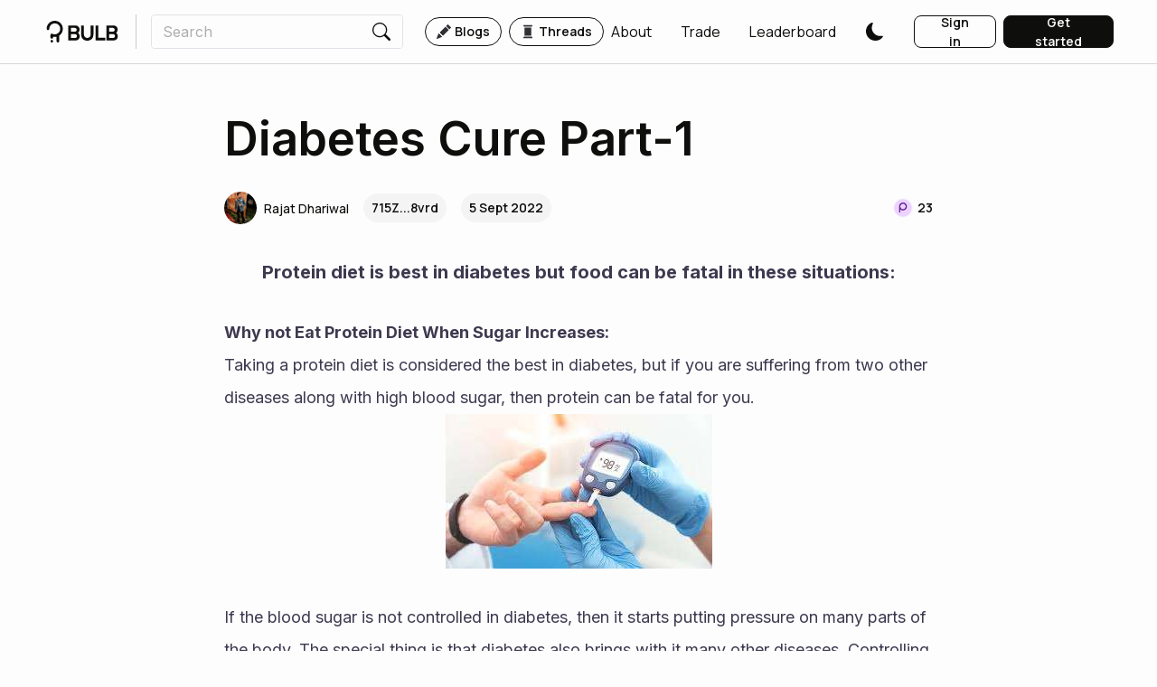

--- FILE ---
content_type: text/html; charset=utf-8
request_url: https://www.bulbapp.io/p/1d827574-f25d-4963-818f-36130ab925d4/diabetes-cure-part-1
body_size: 17514
content:
<!DOCTYPE html><html><meta charSet="utf-8"/><link rel="preconnect" href="https://fonts.googleapis.com"/><link rel="preconnect" href="https://fonts.gstatic.com" crossorigin=""/><link rel="preload" href="https://fonts.googleapis.com/css2?family=Manrope:wght@200;300;400;500;600;700;800&amp;display=swap" as="style"/><link rel="preload" href="https://fonts.googleapis.com/css2?family=Inter:wght@100;200;300;400;500;600;700;800;900&amp;family=Manrope:wght@200;300;400;500;600;700;800&amp;display=swap" as="style"/><meta name="naver-site-verification" content="66c20ef0e104948c55738949e15d8d592c66b4cc"/><head><meta charSet="utf-8"/><meta name="viewport" content="initial-scale=1.0, width=device-width"/><link rel="apple-touch-icon" sizes="180x180" href="/apple-touch-icon.png"/><link rel="icon" type="image/png" sizes="32x32" href="/favicon-32x32.png"/><link rel="icon" type="image/png" sizes="16x16" href="/favicon-16x16.png"/><link rel="manifest" href="/site.webmanifest"/><link rel="mask-icon" href="/safari-pinned-tab.svg" color="#0e0e0c"/><meta name="msapplication-TileColor" content="#0e0e0c"/><meta name="theme-color" content="#ffffff"/><title>Diabetes Cure Part-1 | BULB</title><meta name="description" content="Protein diet is best in diabetes but food can be fatal in these situations"/><meta name="og:title" content="Diabetes Cure Part-1 | BULB"/><meta name="og:description" content="Protein diet is best in diabetes but food can be fatal in these situations"/><meta name="og:image" content="https://cdn.bulbapp.io/frontend/images/4ea96d93-0518-415a-b168-96a33a8f25ef/1"/><meta property="og:url" content="https://www.bulbapp.io/p/1d827574-f25d-4963-818f-36130ab925d4/diabetes-cure-part-1"/><meta name="image" content="https://cdn.bulbapp.io/frontend/images/4ea96d93-0518-415a-b168-96a33a8f25ef/1"/><meta name="author" content="Rajat Dhariwal"/><meta name="twitter:card" content="summary"/><meta name="twitter:title" content="Diabetes Cure Part-1 | BULB"/><meta name="twitter:description" content="Protein diet is best in diabetes but food can be fatal in these situations"/><meta name="twitter:image" content="https://cdn.bulbapp.io/frontend/images/4ea96d93-0518-415a-b168-96a33a8f25ef/1"/><link rel="canonical" href="https://www.bulbapp.io/p/1d827574-f25d-4963-818f-36130ab925d4/diabetes-cure-part-1"/><script type="application/ld+json">{"@context":"https://schema.org","@type":"Article","headline":"Diabetes Cure Part-1","description":"Protein diet is best in diabetes but food can be fatal in these situations","image":"https://cdn.bulbapp.io/frontend/images/4ea96d93-0518-415a-b168-96a33a8f25ef/1","datePublished":"2022-09-05T03:35:03.571Z","dateModified":"2022-09-05T03:35:03.571Z","author":{"@type":"Person","name":"Rajat Dhariwal","url":"https://www.bulbapp.io/u/715ZrNjVK76CE2zZkdE8szRpXYrPdvBsAUTxsLVG8vrd/rajat-dhariwal"}}</script><meta name="robots" content="index,follow"/><meta name="apple-itunes-app" content="app-id=6737652767, app-argument=https://www.bulbapp.io/p/1d827574-f25d-4963-818f-36130ab925d4/diabetes-cure-part-1"/><meta name="google-adsense-account" content="ca-pub-2227509649054182"/><meta name="next-head-count" content="26"/><link rel="preload" href="https://cdn.bulbapp.io/apps/frontend/_next/static/css/54cb9bd736c03b8b.css" as="style"/><link rel="stylesheet" href="https://cdn.bulbapp.io/apps/frontend/_next/static/css/54cb9bd736c03b8b.css" data-n-g=""/><link rel="preload" href="https://cdn.bulbapp.io/apps/frontend/_next/static/css/78d96c595884f8d9.css" as="style"/><link rel="stylesheet" href="https://cdn.bulbapp.io/apps/frontend/_next/static/css/78d96c595884f8d9.css" data-n-p=""/><link rel="preload" href="https://cdn.bulbapp.io/apps/frontend/_next/static/css/36a61f0551896fc8.css" as="style"/><link rel="stylesheet" href="https://cdn.bulbapp.io/apps/frontend/_next/static/css/36a61f0551896fc8.css" data-n-p=""/><link rel="preload" href="https://cdn.bulbapp.io/apps/frontend/_next/static/css/5c6b0adeb75522b4.css" as="style"/><link rel="stylesheet" href="https://cdn.bulbapp.io/apps/frontend/_next/static/css/5c6b0adeb75522b4.css"/><noscript data-n-css=""></noscript><script defer="" nomodule="" src="https://cdn.bulbapp.io/apps/frontend/_next/static/chunks/polyfills-c67a75d1b6f99dc8.js"></script><script defer="" src="https://cdn.bulbapp.io/apps/frontend/_next/static/chunks/2320-befc1b0aa53a0346.js"></script><script defer="" src="https://cdn.bulbapp.io/apps/frontend/_next/static/chunks/7073.8021a0da04f2fae8.js"></script><script defer="" src="https://cdn.bulbapp.io/apps/frontend/_next/static/chunks/1592.8cc8f35284fc8207.js"></script><script defer="" src="https://cdn.bulbapp.io/apps/frontend/_next/static/chunks/1932-b01f59ff4846fe0b.js"></script><script defer="" src="https://cdn.bulbapp.io/apps/frontend/_next/static/chunks/9328-8417da96b59a520b.js"></script><script defer="" src="https://cdn.bulbapp.io/apps/frontend/_next/static/chunks/1681.7e9c10abf6494860.js"></script><script src="https://cdn.bulbapp.io/apps/frontend/_next/static/chunks/webpack-b3ccdfff55b773dd.js" defer=""></script><script src="https://cdn.bulbapp.io/apps/frontend/_next/static/chunks/framework-fa5a475b7c40bcad.js" defer=""></script><script src="https://cdn.bulbapp.io/apps/frontend/_next/static/chunks/main-9e4ffbfe6122172b.js" defer=""></script><script src="https://cdn.bulbapp.io/apps/frontend/_next/static/chunks/pages/_app-e8c6d81041c74d38.js" defer=""></script><script src="https://cdn.bulbapp.io/apps/frontend/_next/static/chunks/8015bd09-fad0ab5030f0a453.js" defer=""></script><script src="https://cdn.bulbapp.io/apps/frontend/_next/static/chunks/5785-22c6282cea15a673.js" defer=""></script><script src="https://cdn.bulbapp.io/apps/frontend/_next/static/chunks/4316-15da4f55915cfe69.js" defer=""></script><script src="https://cdn.bulbapp.io/apps/frontend/_next/static/chunks/8286-26dcc0df88411fa6.js" defer=""></script><script src="https://cdn.bulbapp.io/apps/frontend/_next/static/chunks/782-5267ecc3db4463ea.js" defer=""></script><script src="https://cdn.bulbapp.io/apps/frontend/_next/static/chunks/702-0922835ec9fb1189.js" defer=""></script><script src="https://cdn.bulbapp.io/apps/frontend/_next/static/chunks/2307-16e3a086b3b4dd77.js" defer=""></script><script src="https://cdn.bulbapp.io/apps/frontend/_next/static/chunks/984-e4a20beead80b1f5.js" defer=""></script><script src="https://cdn.bulbapp.io/apps/frontend/_next/static/chunks/9805-c66189ff913a1cbf.js" defer=""></script><script src="https://cdn.bulbapp.io/apps/frontend/_next/static/chunks/9495-388282afd7481b04.js" defer=""></script><script src="https://cdn.bulbapp.io/apps/frontend/_next/static/chunks/2917-3d2535347a4d2613.js" defer=""></script><script src="https://cdn.bulbapp.io/apps/frontend/_next/static/chunks/7016-5d14d99497627353.js" defer=""></script><script src="https://cdn.bulbapp.io/apps/frontend/_next/static/chunks/4235-aad75aa472e95e10.js" defer=""></script><script src="https://cdn.bulbapp.io/apps/frontend/_next/static/chunks/9928-dd73bbc1f9aa41de.js" defer=""></script><script src="https://cdn.bulbapp.io/apps/frontend/_next/static/chunks/4164-a2285557fb09a81e.js" defer=""></script><script src="https://cdn.bulbapp.io/apps/frontend/_next/static/chunks/6382-b01cb10ca0c0fee6.js" defer=""></script><script src="https://cdn.bulbapp.io/apps/frontend/_next/static/chunks/2774-a7f5221bc02acdbe.js" defer=""></script><script src="https://cdn.bulbapp.io/apps/frontend/_next/static/chunks/4201-5618c205369de7b8.js" defer=""></script><script src="https://cdn.bulbapp.io/apps/frontend/_next/static/chunks/1292-5d59fcd0c4424bfb.js" defer=""></script><script src="https://cdn.bulbapp.io/apps/frontend/_next/static/chunks/5225-2a9122b0e1525d1f.js" defer=""></script><script src="https://cdn.bulbapp.io/apps/frontend/_next/static/chunks/8418-4fb3047c3d04952c.js" defer=""></script><script src="https://cdn.bulbapp.io/apps/frontend/_next/static/chunks/3322-4cc6eb24761dc944.js" defer=""></script><script src="https://cdn.bulbapp.io/apps/frontend/_next/static/chunks/pages/p/%5B_id%5D/%5B_title%5D-4b4719aa73adee02.js" defer=""></script><script src="https://cdn.bulbapp.io/apps/frontend/_next/static/SDD71divzDewp2jfXZKl6/_buildManifest.js" defer=""></script><script src="https://cdn.bulbapp.io/apps/frontend/_next/static/SDD71divzDewp2jfXZKl6/_ssgManifest.js" defer=""></script></head><body data-bs-theme="light"><div id="__next" data-reactroot=""><link rel="preconnect" href="https://www.google.com"/><link rel="preconnect" href="https://www.gstatic.com" crossorigin="anonymous"/><script id="google-recaptcha-v3"></script><div><div><div class="bulb-navigation-container"><nav class="px-5 py-3 bulb-navigation navbar navbar-expand navbar-light fixed-top"><a href="/" class="d-flex flex-row align-items-center navbar-brand"><span class="icon"><svg xmlns="http://www.w3.org/2000/svg" viewBox="0 0 82 25" class="glyph" width="86" height="24" fill="currentColor"><circle cx="5.9" cy="23.5" r="1.5"></circle><path d="M18.6 9.14v.31c0 3.21-1.67 6.04-4.19 7.67v6.38c0 .82-.67 1.49-1.5 1.49s-1.5-.67-1.5-1.49v-5.12c-.63.15-1.29.22-1.96.22h-.31c-.6 0-1.18-.06-1.74-.17v.67c0 .52-.29 1.02-.74 1.29-.23.14-.5.21-.76.21-.5 0-.98-.26-1.25-.68-.17-.26-.25-.55-.25-.86V16.3a1.498 1.498 0 0 1 2.08-1.38c.22.1.43.2.66.28s.46.15.7.21.47.1.71.12c.5.06 1 .07 1.5 0 .44-.05.88-.15 1.3-.3s.81-.33 1.19-.56.72-.49 1.04-.78c.06-.06.12-.11.18-.17 1.14-1.14 1.85-2.72 1.85-4.45s-.71-3.31-1.85-4.46c-1.14-1.14-2.72-1.85-4.45-1.85S6 3.67 4.85 4.81A6.317 6.317 0 0 0 3 9.22v.05c-.03.81-.69 1.45-1.49 1.45s-1.5-.67-1.5-1.5v-.11C0 4.11 4.11 0 9.14 0h.31c5.03 0 9.15 4.11 9.15 9.14Z" fill-rule="evenodd"></path><g><path d="M24.9 22.6V5.4h8c1.5 0 2.7.4 3.6 1.3.9.9 1.4 2 1.4 3.5 0 1.1-.3 2-.9 2.8-.3.4-.6.7-.9.9v.1c.4.2.7.5 1 .9.7.8 1 1.8 1 2.9 0 1.4-.5 2.6-1.4 3.5s-2.1 1.3-3.6 1.3h-8.2Zm3.2-10.1h4.4c.6 0 1.1-.2 1.5-.6.4-.4.6-.9.6-1.5 0-.7-.2-1.2-.6-1.6-.4-.4-.9-.6-1.5-.6h-4.4v4.3Zm0 7.3h4.7c.6 0 1-.2 1.5-.6.4-.4.6-1 .6-1.6s-.2-1.1-.6-1.6c-.4-.4-.9-.6-1.5-.6h-4.7v4.4ZM39.7 15.6V5.4h3.2v10.2c0 1.2.4 2.2 1.1 3 .8.8 1.7 1.2 2.8 1.2s2-.4 2.8-1.2c.8-.8 1.1-1.8 1.1-3V5.4h3.2v10.2c0 2.2-.6 4-1.9 5.3-1.3 1.3-3 2-5.2 2s-3.9-.7-5.2-2c-1.2-1.3-1.9-3.1-1.9-5.3ZM56.3 22.6V5.4h3.2v14.1h8.1v3.1H56.3ZM68.8 22.6V5.4h8c1.5 0 2.7.4 3.6 1.3.9.9 1.4 2 1.4 3.5 0 1.1-.3 2-.9 2.8-.3.4-.6.7-.9.9v.1c.4.2.7.5 1 .9.7.8 1 1.8 1 2.9 0 1.4-.5 2.6-1.4 3.5s-2.1 1.3-3.6 1.3h-8.2Zm3.1-10.1h4.4c.6 0 1.1-.2 1.5-.6.4-.4.6-.9.6-1.5 0-.7-.2-1.2-.6-1.6-.4-.4-.9-.6-1.5-.6h-4.4v4.3Zm0 7.3h4.7c.6 0 1-.2 1.5-.6.4-.4.6-1 .6-1.6s-.2-1.1-.6-1.6c-.4-.4-.9-.6-1.5-.6h-4.7v4.4Z"></path></g></svg></span></a><div class="me-3 vr"></div><div class="me-auto navbar-nav"><div class="d-flex flex-row"><div><form class="position-relative"><div><div class="bulb-search-text-input form-group"><div class="bulb-text-input input-group"><input placeholder="Search" value="" name="Search" class="pe-0 form-control"/><span class="input-group-text"><button class="bulb-btn bulb-btn-spacing-none bulb-btn-transparent position-relative btn btn-transparent"><span class="d-flex flex-row justify-content-center align-items-center h-100"><span class="d-flex flex-row align-items-center h-100"><span class="icon"><svg xmlns="http://www.w3.org/2000/svg" fill="currentColor" viewBox="0 0 16 16" class="glyph" width="20" height="20"><path d="M11.742 10.344a6.5 6.5 0 1 0-1.397 1.398h-.001c.03.04.062.078.098.115l3.85 3.85a1 1 0 0 0 1.415-1.414l-3.85-3.85a1.007 1.007 0 0 0-.115-.1zM12 6.5a5.5 5.5 0 1 1-11 0 5.5 5.5 0 0 1 11 0z"></path></svg></span></span></span></button></span></div></div></div><div class="position-absolute h-fit w-100 rounded bulb-search-results"><div class="row"></div></div></form></div><div class="bulb-space flex-row bulb-space-align-center ms-4 d-flex flex-row align-items-center"><div class="bulb-space-item h-fit" style="margin-right:8px"><a href="/" class="bulb-tag-href"><div class="bulb-tag bulb-tag-teal bulb-tag-checkable bulb-tag-size-lg bulb-tag-bordered bulb-tag-rounded bulb-tag-spacing-md user-select-none"><span class="bulb-tag-icon"><span class="icon"><svg xmlns="http://www.w3.org/2000/svg" fill="currentColor" viewBox="0 0 16 16" class="glyph" width="16" height="16"><path d="M12.854.146a.5.5 0 0 0-.707 0L10.5 1.793 14.207 5.5l1.647-1.646a.5.5 0 0 0 0-.708l-3-3zm.646 6.061L9.793 2.5 3.293 9H3.5a.5.5 0 0 1 .5.5v.5h.5a.5.5 0 0 1 .5.5v.5h.5a.5.5 0 0 1 .5.5v.5h.5a.5.5 0 0 1 .5.5v.207l6.5-6.5zm-7.468 7.468A.5.5 0 0 1 6 13.5V13h-.5a.5.5 0 0 1-.5-.5V12h-.5a.5.5 0 0 1-.5-.5V11h-.5a.5.5 0 0 1-.5-.5V10h-.5a.499.499 0 0 1-.175-.032l-.179.178a.5.5 0 0 0-.11.168l-2 5a.5.5 0 0 0 .65.65l5-2a.5.5 0 0 0 .168-.11l.178-.178z"></path></svg></span></span><span class="bulb-tag-content">Blogs</span></div></a></div><div class="bulb-space-item h-fit"><a href="/thread" class="bulb-tag-href"><div class="bulb-tag bulb-tag-teal bulb-tag-checkable bulb-tag-size-lg bulb-tag-bordered bulb-tag-rounded bulb-tag-spacing-md user-select-none"><span class="bulb-tag-icon"><span class="icon"><svg xmlns="http://www.w3.org/2000/svg" xml:space="preserve" viewBox="0 0 35 35" class="glyph" width="16" height="16" fill="currentColor"><path d="M9.5 5.5h16c1.7 0 3-1.3 3-3 0-.6-.4-1-1-1h-20c-.6 0-1 .4-1 1 0 1.7 1.3 3 3 3zM25.5 29.5h-16c-1.7 0-3 1.3-3 3 0 .6.4 1 1 1h20c.6 0 1-.4 1-1 0-1.7-1.3-3-3-3zM9.5 7.5h16v20h-16z"></path></svg></span></span><span class="bulb-tag-content">Threads</span></div></a></div></div></div></div><div class="ms-auto navbar-nav"><div class="bulb-space flex-row bulb-space-align-end ms-2 align-items-center"><div class="bulb-space-item h-fit"><a class="me-4 d-flex flex-row bulb-link-dark" href="/about" target="_self" rel="noopener noreferrer" role="button"><span class="d-flex flex-row align-items-center overflow-hidden">About</span></a></div><div class="bulb-space-item h-fit" style="margin-left:8px"><a class="me-4 d-flex flex-row bulb-link-dark" href="/swap" target="_self" rel="noopener noreferrer" role="button"><span class="d-flex flex-row align-items-center overflow-hidden">Trade</span></a></div><div class="bulb-space-item h-fit" style="margin-left:8px"><a class="me-4 d-flex flex-row bulb-link-dark" href="/leaderboard" target="_self" rel="noopener noreferrer" role="button"><span class="d-flex flex-row align-items-center overflow-hidden">Leaderboard</span></a></div><div class="bulb-space-item h-fit" style="margin-left:8px"><div class="d-flex flex-row align-items-center"><button class="bulb-btn styles_themeButton__W_S_0 me-4 bulb-btn-spacing-none bulb-btn-transparent position-relative btn btn-transparent"><span class="d-flex flex-row justify-content-center align-items-center h-100"><span class="d-flex flex-row align-items-center h-100"><span class="icon"><svg xmlns="http://www.w3.org/2000/svg" fill="currentColor" viewBox="0 0 16 16" class="glyph styles_themeButtonIcon__dSkdM styles_darkTheme__AbBi_" width="20" height="20"><path d="M6 .278a.768.768 0 0 1 .08.858 7.208 7.208 0 0 0-.878 3.46c0 4.021 3.278 7.277 7.318 7.277.527 0 1.04-.055 1.533-.16a.787.787 0 0 1 .81.316.733.733 0 0 1-.031.893A8.349 8.349 0 0 1 8.344 16C3.734 16 0 12.286 0 7.71 0 4.266 2.114 1.312 5.124.06A.752.752 0 0 1 6 .278z"></path></svg></span></span></span></button></div></div></div><div class="ms-2"><div class="bulb-space flex-row bulb-space-align-center"><div class="bulb-space-item h-fit" style="margin-right:8px"><button id="login_signinbutton" class="bulb-btn bulb-btn-spacing-md bulb-btn-outline-dark bulb-btn-outline-light-dark-mode w-100 position-relative btn btn-outline-dark"><span class="d-flex flex-row justify-content-center align-items-center h-100"><span class="d-flex flex-row align-items-center h-100">Sign in</span></span></button></div><div class="bulb-space-item h-fit"><button id="register_getstartedbutton" class="bulb-btn bulb-btn-spacing-md bulb-btn-dark bulb-btn-light-dark-mode w-100 position-relative btn btn-dark"><span class="d-flex flex-row justify-content-center align-items-center h-100"><span class="d-flex flex-row align-items-center h-100">Get started</span></span></button></div></div></div></div></nav></div></div><div style="overflow-y:unset"><main class="App"><div class="bulb-page"><div class="d-flex justify-content-center row"><div class="layout-md row"><div class="px-2 row"><div class="d-none d-md-block row"></div><h1 class="bulb-typography bulb-typography-h800 font-inter text-break article-title" heading="800">Diabetes Cure Part-1</h1></div><div class="mt-4 mb-3 px-2 row"><div class="row"><div class="bulb-space flex-row flex-wrap bulb-space-align-center justify-content-between"><div class="bulb-space-item h-fit" style="margin-right:8px;margin-bottom:8px"><div class="bulb-space flex-row bulb-space-align-center align-items-center"><div class="bulb-space-item h-fit" style="margin-right:16px"><div style="max-width:200px"><span class="d-flex flex-row justify-content-center align-items-center" data-testid="avatar"><a class="overflow-hidden d-flex flex-row bulb-link-dark" href="/u/715ZrNjVK76CE2zZkdE8szRpXYrPdvBsAUTxsLVG8vrd/rajat-dhariwal" target="_self" rel="noopener noreferrer" role="button"><span class="d-flex flex-row align-items-center me-2"><div class="d-flex flex-row align-items-center"><img class="img-cover lh-1 rounded-circle" style="background-color:#FFAA97;width:36px;height:36px" src="https://cdn.bulbapp.io/frontend/images/ddb947b2-42f9-4793-a388-5bf4a9f963f5/2" alt="Rajat Dhariwal"/></div></span><span class="d-flex flex-row align-items-center overflow-hidden"><span class="bulb-avatar-sm d-inline-block text-truncate bulb-avatar-name">Rajat Dhariwal</span></span></a></span></div></div><div class="bulb-space-item h-fit" style="margin-right:16px"><div class="bulb-tag bulb-tag-checked bulb-tag-size-lg bulb-tag-rounded bulb-tag-spacing-undefined user-select-none"><span class="bulb-tag-content">715Z...8vrd</span></div></div><div class="bulb-space-item h-fit"><div class="bulb-tag bulb-tag-checked bulb-tag-size-lg bulb-tag-rounded bulb-tag-spacing-undefined user-select-none"><span class="bulb-tag-content">5 Sept 2022</span></div></div></div></div><div class="bulb-space-item h-fit" style="margin-bottom:8px"><div class="w-fit d-flex flex-row align-items-center"><div class="bulb-tag bulb-tag-transparent bulb-tag-checked bulb-tag-size-sm bulb-tag-spacing-undefined user-select-none px-0 border-0" data-testid="points-badge"><span class="bulb-tag-icon"><span class="icon"><svg viewBox="0 0 32 32" fill="currentColor" xmlns="http://www.w3.org/2000/svg" class="glyph" width="24" height="24"><path d="M30 16c0 7.732-6.268 14-14 14S2 23.732 2 16 8.268 2 16 2s14 6.268 14 14Z" fill="#ECD3FF"></path><path fill-rule="evenodd" clip-rule="evenodd" d="M16 3C8.82 3 3 8.82 3 16s5.82 13 13 13 13-5.82 13-13S23.18 3 16 3ZM1 16C1 7.716 7.716 1 16 1c8.284 0 15 6.716 15 15 0 8.284-6.716 15-15 15-8.284 0-15-6.716-15-15Z" fill="#F9F9F9"></path><path d="M16 8.012c-3.106 0-5.646 2.444-5.82 5.528a2.98 2.98 0 0 0-.01.265v8.207c0 .51.413.926.92.926.507 0 .92-.415.92-.926v-3.855A5.784 5.784 0 0 0 16 19.75c3.22 0 5.832-2.626 5.832-5.868 0-3.241-2.611-5.87-5.832-5.87Zm0 9.867c-2.193 0-3.972-1.79-3.972-3.998 0-2.207 1.78-4 3.972-4 2.193 0 3.972 1.791 3.972 4 0 2.21-1.779 3.998-3.972 3.998Z" fill="#5F1A93"></path></svg></span></span><span class="bulb-tag-content"><span class="bulb-typography bulb-typography-bold bulb-typography-span">23</span></span></div></div></div></div></div></div><div class="px-2 mb-5 row"><div class="quill"><div class="ql-container ql-bubble ql-disabled"><div class="ql-editor"><div><h5 class="ql-align-center">Protein diet is best in diabetes but food can be fatal in these situations:</h5><p><br><strong>Why not Eat Protein Diet When Sugar Increases:&nbsp;</strong><br>Taking a protein diet is considered the best in diabetes, but if you are suffering from two other diseases along with high blood sugar, then protein can be fatal for you.<br><img loading="lazy" src="https://d3kurgmc4lxzax.cloudfront.net/frontend/images/1f141336-59b5-4b09-8596-0afb10e060c2/1" class="ql-image"><br>If the blood sugar is not controlled in diabetes, then it starts putting pressure on many parts of the body. The special thing is that diabetes also brings with it many other diseases. Controlling sugar is easy with diet control and exercise.<br><br>Diabetes patients are advised to take rough things with high protein diet, but if you are suffering from uric acid and kidney problems apart from diabetes, then protein will be like poison for you. Consuming a protein diet keeps the stomach full for a long time and this is the reason why eating high protein is beneficial in diabetes but only when there is no problem related to kidney or uric acid.<br><br></p><h5><br></h5></div></div></div></div></div><div class="px-2 mb-5 row"><div class="bulb-card bulb-card-rounded overflow-hidden"><div class="bulb-background bulb-background-teal p-4 p-md-5"><div class="bulb-background-circle-vertical bulb-background-teal-circle-vertical" style="width:1152px;height:768px;top:60%"></div><div class="bulb-background-content h-100"><div class="d-flex flex-row justify-content-center row"><h2 class="bulb-typography bulb-typography-dark bulb-typography-h600 text-center mb-4 text-break" heading="600">BULB: The Future of Social Media in Web3</h2><a role="button" tabindex="0" href="/about" target="_blank" class="bulb-btn w-fit bulb-btn-spacing-md bulb-btn-dark position-relative btn btn-dark"><span class="d-flex flex-row justify-content-center align-items-center h-100"><span class="d-flex flex-row align-items-center h-100">Learn more</span></span></a></div></div></div></div></div><div class="px-2 mb-5 row"><div><div class="react-horizontal-scrolling-menu--wrapper "><div class="react-horizontal-scrolling-menu--scroll-container "><div class="react-horizontal-scrolling-menu--item " data-index="0"><div class="bulb-space flex-row bulb-space-align-center"><div class="bulb-space-item h-fit"><a href="/tag/health" class="bulb-tag-href" data-testid="topic-tag"><div class="bulb-tag bulb-tag-checkable bulb-tag-checked bulb-tag-size-lg bulb-tag-rounded bulb-tag-spacing-lg user-select-none"><span class="bulb-tag-content">Health</span></div></a></div></div></div></div></div></div></div><div class="d-flex flex-row justify-content-between mb-5 px-2 row"><div class="bulb-space flex-row flex-wrap bulb-space-align-start d-flex flex-column flex-sm-row justify-content-sm-between mb-2"><div class="bulb-space-item h-fit" style="margin-right:16px;margin-bottom:16px"><div class="bulb-space flex-row bulb-space-align-center"><div class="bulb-space-item h-fit" style="margin-right:16px"><div class="position-relative"><button class="bulb-btn styles_bulb-reaction-button__cgq8v bulb-btn-spacing-none bulb-btn-transparent position-relative btn btn-transparent"><span class="d-flex flex-row justify-content-center align-items-center h-100"><span class="me-1 d-flex flex-row align-items-center h-100"><span class="icon" data-testid="reader-bulbmoji-icon"><svg xmlns="http://www.w3.org/2000/svg" viewBox="0 0 32 32" class="glyph opacity-50" width="32" height="32" fill="currentColor"><g><path d="M26.98 14.23v-.19c-.03-.58-.08-1.11-.12-1.56-.01-.14-.03-.31-.06-.5 0-.04-.01-.08-.01-.11-.01-.09-.02-.17-.04-.25-.29-2.41-1.41-4.65-3.16-6.36-1.84-1.8-4.26-2.89-6.83-3.09-2.57-.19-5.12.53-7.2 2.03-2.07 1.5-3.53 3.68-4.12 6.16-.52 2.19-.32 4.48.54 6.55.19.46.74.63 1.18.41.34-.17.52-.52.52-.88 0-.13-.02-.26-.07-.38-.67-1.67-.8-3.52-.39-5.28.49-2.06 1.7-3.87 3.43-5.12a9.018 9.018 0 0 1 5.98-1.68c2.14.16 4.15 1.07 5.68 2.56a8.966 8.966 0 0 1 2.67 5.59c.09.96.01 1.91-.2 2.83-.1-.71-.37-1.35-.89-1.87-.24-.24-.52-.43-.84-.56a3.564 3.564 0 0 0-3.53-3.12c-1.96 0-3.56 1.6-3.56 3.56s1.6 3.56 3.56 3.56c1.49 0 2.78-.93 3.3-2.24.72.81.35 2.68.03 4.33-.01.04-.01.07-.02.11a8.956 8.956 0 0 1-4.61 2.79c-1.79.44-3.66.32-5.37-.32a.802.802 0 0 0-.21-.05c-.28-.04-.57.04-.79.22a.95.95 0 0 0-.33.74v3.92c0 .5.41.91.92.91s.91-.41.91-.91v-2.79c1.69.45 3.48.47 5.19.07v5.64c0 .51.41.91.91.91s.91-.4.91-.91v-6.24c.76-.32 1.49-.74 2.15-1.23.04.71.26 1.31.83 1.69a1.865 1.865 0 0 0 1.55.25c.61-.17 2.48-.71 2.09-9.19Zm-7.46.89c-1.19 0-2.16-.96-2.16-2.15s.97-2.16 2.16-2.16 2.16.97 2.16 2.16-.97 2.15-2.16 2.15Zm4.93 6.77s-.15 0-.21-.04c-.25-.17-.14-1.1.01-1.98.22-.24.41-.49.6-.75s.37-.53.53-.81c-.17 2.48-.64 3.5-.93 3.58Z"></path><circle cx="12.44" cy="28.95" r="0.91"></circle></g><g><path d="M13.81 12.33c-.04.38-.23.72-.53.96-.26.21-.57.32-.9.32h-.16c-.38-.04-.73-.23-.96-.53s-.35-.68-.31-1.06c.09-.79.8-1.35 1.59-1.27.38.04.72.23.96.53s.35.68.31 1.06ZM20.95 13.12c-.04.38-.23.72-.53.96-.26.21-.57.31-.89.31h-.16c-.38-.04-.72-.23-.96-.53s-.35-.68-.31-1.06c.04-.38.23-.72.53-.96a1.435 1.435 0 0 1 2.33 1.27ZM14.49 10.27c-.3.27-.75.24-1.08 0-.4-.28-.86-.46-1.34-.54-.49-.08-.98-.04-1.44.11-.38.12-.83 0-1.03-.34-.2-.35-.09-.8.29-.95.76-.3 1.59-.39 2.41-.26.82.13 1.58.47 2.22.98.31.25.29.72-.01.99ZM18.48 18.46a4.6 4.6 0 0 1-1.51.73c-.78.21-1.6.22-2.39.02s-1.5-.6-2.09-1.16a4.54 4.54 0 0 1-.98-1.36c-.17-.36.05-.77.44-.89.39-.11.79.11.98.46.15.27.34.52.57.73.4.39.9.66 1.44.8.54.14 1.11.13 1.64-.01.3-.08.59-.21.85-.37.34-.21.8-.22 1.08.06s.29.75-.04.99Z"></path></g><path d="M26.79 11.87c-.01-.09-.02-.17-.04-.25h.01c0 .09.02.17.03.25Z"></path></svg></span></span><span class="d-flex flex-row align-items-center h-100"><span class="bulb-typography bulb-typography-span">5<!-- --> Read</span></span></span></button></div></div><div class="bulb-space-item h-fit" style="margin-right:16px"><div class="position-relative"><button class="bulb-btn styles_bulb-reaction-button__cgq8v bulb-btn-spacing-none bulb-btn-transparent position-relative btn btn-transparent"><span class="d-flex flex-row justify-content-center align-items-center h-100"><span class="me-1 d-flex flex-row align-items-center h-100"><span class="icon" data-testid="positive-reactor-bulbmoji-icon"><svg xmlns="http://www.w3.org/2000/svg" viewBox="0 0 32 32" class="glyph opacity-50" width="32" height="32" fill="currentColor"><g><path d="M24.85 19.12c-1.14 1.59-2.7 2.83-4.49 3.59v6.24c0 .51-.4.91-.91.91s-.91-.4-.91-.91v-5.64c-1.71.4-3.5.38-5.19-.07v2.79c0 .5-.41.91-.91.91s-.92-.41-.92-.91v-3.92c0-.28.1-.56.33-.74a1.037 1.037 0 0 1 1-.17c1.71.64 3.58.76 5.37.32a8.95 8.95 0 0 0 5.14-3.45 8.857 8.857 0 0 0 1.62-5.94 8.966 8.966 0 0 0-2.67-5.59 9.117 9.117 0 0 0-5.68-2.56c-2.14-.16-4.26.43-5.98 1.68a8.826 8.826 0 0 0-3.43 5.12c-.41 1.76-.28 3.61.39 5.28.05.12.07.25.07.38 0 .36-.18.71-.52.88-.44.22-.99.05-1.18-.41-.86-2.07-1.06-4.36-.54-6.55.59-2.48 2.05-4.66 4.12-6.16 2.08-1.5 4.63-2.22 7.2-2.03 2.57.2 4.99 1.29 6.83 3.09 1.84 1.8 2.98 4.18 3.21 6.72.23 2.54-.46 5.07-1.95 7.14Z"></path><circle cx="12.44" cy="28.95" r="0.91"></circle></g><g><circle cx="11.18" cy="12.15" r="1.69"></circle><circle cx="20.82" cy="12.15" r="1.69"></circle><path d="M18.17 17.08v.24c0 1.13-.92 2.05-2.05 2.05s-2.05-.92-2.05-2.05v-.24c0-1.13.92-2.05 2.05-2.05s2.05.92 2.05 2.05Z"></path></g></svg></span></span><span class="d-flex flex-row align-items-center h-100"><span class="bulb-typography bulb-typography-span"> Wow</span></span></span></button></div></div><div class="bulb-space-item h-fit"><div class="position-relative"><button class="bulb-btn styles_bulb-reaction-button__cgq8v bulb-btn-spacing-none bulb-btn-transparent position-relative btn btn-transparent"><span class="d-flex flex-row justify-content-center align-items-center h-100"><span class="me-1 d-flex flex-row align-items-center h-100"><span class="icon" data-testid="negative-reactor-bulbmoji-icon"><svg xmlns="http://www.w3.org/2000/svg" viewBox="0 0 32 32" class="glyph opacity-50" width="32" height="32" fill="currentColor"><g><path d="M24.85 19.12c-1.14 1.59-2.7 2.83-4.49 3.59v6.24c0 .51-.4.91-.91.91s-.91-.4-.91-.91v-5.64c-1.71.4-3.5.38-5.19-.07v2.79c0 .5-.41.91-.91.91s-.92-.41-.92-.91v-3.92c0-.28.1-.56.33-.74a1.037 1.037 0 0 1 1-.17c1.71.64 3.58.76 5.37.32a8.95 8.95 0 0 0 5.14-3.45 8.857 8.857 0 0 0 1.62-5.94 8.966 8.966 0 0 0-2.67-5.59 9.117 9.117 0 0 0-5.68-2.56c-2.14-.16-4.26.43-5.98 1.68a8.826 8.826 0 0 0-3.43 5.12c-.41 1.76-.28 3.61.39 5.28.05.12.07.25.07.38 0 .36-.18.71-.52.88-.44.22-.99.05-1.18-.41-.86-2.07-1.06-4.36-.54-6.55.59-2.48 2.05-4.66 4.12-6.16 2.08-1.5 4.63-2.22 7.2-2.03 2.57.2 4.99 1.29 6.83 3.09 1.84 1.8 2.98 4.18 3.21 6.72.23 2.54-.46 5.07-1.95 7.14Z"></path><circle cx="12.44" cy="28.95" r="0.91"></circle></g><g><path d="M14.57 12.06c0 .4-.32.72-.72.72h-4.3c-.4 0-.72-.32-.72-.72s.32-.72.72-.72h4.3c.4 0 .72.32.72.72ZM23.17 12.06c0 .4-.32.72-.72.72h-4.3c-.4 0-.72-.32-.72-.72s.32-.72.72-.72h4.3c.4 0 .72.32.72.72ZM18.87 16.6c0 .4-.32.72-.72.72h-4.3c-.4 0-.72-.32-.72-.72s.32-.72.72-.72h4.3c.4 0 .72.32.72.72Z"></path></g></svg></span></span><span class="d-flex flex-row align-items-center h-100"><span class="bulb-typography bulb-typography-span"> Meh</span></span></span></button></div></div></div></div><div class="bulb-space-item h-fit" style="margin-bottom:16px"><div class="bulb-space flex-row bulb-space-align-center ps-2 ps-sm-0 mt-3 mt-sm-0"><div class="bulb-space-item h-fit" style="margin-right:16px"><div class="w-fit"><div role="button" class="d-flex flex-row align-items-center"><span class="icon"><svg xmlns="http://www.w3.org/2000/svg" fill="currentColor" viewBox="0 0 16 16" class="glyph" width="20" height="20"><path d="M13.5 1a1.5 1.5 0 1 0 0 3 1.5 1.5 0 0 0 0-3zM11 2.5a2.5 2.5 0 1 1 .603 1.628l-6.718 3.12a2.499 2.499 0 0 1 0 1.504l6.718 3.12a2.5 2.5 0 1 1-.488.876l-6.718-3.12a2.5 2.5 0 1 1 0-3.256l6.718-3.12A2.5 2.5 0 0 1 11 2.5zm-8.5 4a1.5 1.5 0 1 0 0 3 1.5 1.5 0 0 0 0-3zm11 5.5a1.5 1.5 0 1 0 0 3 1.5 1.5 0 0 0 0-3z"></path></svg></span></div></div></div><div class="bulb-space-item h-fit"></div></div></div></div></div><div class="mb-5 row"><div class="row"><div><div class="d-flex flex-row justify-content-center row"><div class="position-relative w-fit"><ul class="bulb-carousel d-flex flex-row hide-scroll"><li class="bulb-carousel-item" id="0" style="width:320px"><div class="px-2 row"><div class="bulb-card bulb-card-rounded d-inline-block bulb-card-article-vertical bulb-card-article-bordered bulb-card-article-rounded" style="display:inline-block"><a href="/p/d9432243-dc0f-4061-979f-d1937eef121c/how-to-find-top-crypto-influencers-for-marketing"><img loading="lazy" class="bulb-card-article-vertical-cover overflow-hidden bulb-card-article-vertical-cover-rounded" src="https://cdn.bulbapp.io/frontend/images/2d1c7a54-c147-414a-8840-fecaa573a02b/1" alt="How to Find Top Crypto Influencers for Marketing"/></a><div class="bulb-card-article-vertical-body"><div class="bulb-space flex-row flex-wrap bulb-space-align-center mb-4"><div class="bulb-space-item h-fit" style="margin-right:8px;margin-bottom:8px"><span class="d-flex flex-row justify-content-center align-items-center" data-testid="avatar"><a class="overflow-hidden d-flex flex-row bulb-link-dark" href="/u/FY5giezLPDC2baQ5XjWcd5Eqtd8pn5qgGaj7JpaEGgLQ/blockchainmarketingninja" target="_self" rel="noopener noreferrer" role="button"><span class="d-flex flex-row align-items-center me-2"><div class="d-flex flex-row align-items-center"><img loading="lazy" class="img-cover lh-1 rounded-circle" style="background-color:#FFD464;width:24px;height:24px" src="https://cdn.bulbapp.io/frontend/images/6176a0f9-8ad3-4aa3-ac9f-bca264f6afc0/1" alt="blockchainmarketingninja"/></div></span><span class="d-flex flex-row align-items-center overflow-hidden"><span class="bulb-avatar-xs d-inline-block text-truncate bulb-avatar-name">blockchainmarketingninja</span></span></a></span></div><div class="bulb-space-item-split" style="margin-bottom:8px;margin-right:8px"><span class="bulb-bullet">•</span></div><div class="bulb-space-item h-fit" style="margin-bottom:8px"><h6 class="bulb-typography bulb-typography-h100 bulb-card-article-created-text bulb-card-article-action-text" heading="100">14 Jan 2026</h6></div></div><a class="bulb-typography bulb-typography-h400 bulb-typography-underline text-decoration-none bulb-card-article-vertical-title" href="/p/d9432243-dc0f-4061-979f-d1937eef121c/how-to-find-top-crypto-influencers-for-marketing" heading="400">How to Find Top Crypto Influencers for Marketing</a><div class="d-flex flex-row align-items-center justify-content-between mt-4 row"><div class="bulb-space flex-row bulb-space-align-center w-fit"><div class="bulb-space-item h-fit"><div class="bulb-card-article-action-text d-flex flex-row jsutify-content-center"><span class="lh-1 me-2"><span class="icon"><svg viewBox="0 0 32 32" fill="currentColor" xmlns="http://www.w3.org/2000/svg" class="glyph" width="20" height="20"><path d="M30 16c0 7.732-6.268 14-14 14S2 23.732 2 16 8.268 2 16 2s14 6.268 14 14Z" fill="#ECD3FF"></path><path fill-rule="evenodd" clip-rule="evenodd" d="M16 3C8.82 3 3 8.82 3 16s5.82 13 13 13 13-5.82 13-13S23.18 3 16 3ZM1 16C1 7.716 7.716 1 16 1c8.284 0 15 6.716 15 15 0 8.284-6.716 15-15 15-8.284 0-15-6.716-15-15Z" fill="#F9F9F9"></path><path d="M16 8.012c-3.106 0-5.646 2.444-5.82 5.528a2.98 2.98 0 0 0-.01.265v8.207c0 .51.413.926.92.926.507 0 .92-.415.92-.926v-3.855A5.784 5.784 0 0 0 16 19.75c3.22 0 5.832-2.626 5.832-5.868 0-3.241-2.611-5.87-5.832-5.87Zm0 9.867c-2.193 0-3.972-1.79-3.972-3.998 0-2.207 1.78-4 3.972-4 2.193 0 3.972 1.791 3.972 4 0 2.21-1.779 3.998-3.972 3.998Z" fill="#5F1A93"></path></svg></span></span><span class="d-flex flex-row align-items-center"><h6 class="bulb-typography bulb-typography-h100 bulb-points-badge-sm" heading="100">66</h6></span></div></div></div><div class="w-fit d-flex flex-row align-items-center"></div></div></div></div></div></li><li class="bulb-carousel-item" id="1" style="width:320px"><div class="px-2 row"><div class="bulb-card bulb-card-rounded d-inline-block bulb-card-article-vertical bulb-card-article-bordered bulb-card-article-rounded" style="display:inline-block"><a href="/p/298582c2-803b-4307-ae09-afc6d8b142b9/tut-making-web3-education-make-sense"><img loading="lazy" class="bulb-card-article-vertical-cover overflow-hidden bulb-card-article-vertical-cover-rounded" src="https://cdn.bulbapp.io/frontend/images/76020448-7269-450e-8c67-5ff91c54af27/1" alt="TUT: Making Web3 Education Make Sense"/></a><div class="bulb-card-article-vertical-body"><div class="bulb-space flex-row flex-wrap bulb-space-align-center mb-4"><div class="bulb-space-item h-fit" style="margin-right:8px;margin-bottom:8px"><span class="d-flex flex-row justify-content-center align-items-center" data-testid="avatar"><a class="overflow-hidden d-flex flex-row bulb-link-dark" href="/u/EkmUwrubbDE8UwgknxcGChYDVC2BF6sZhBsu2cf8CoJL/mische" target="_self" rel="noopener noreferrer" role="button"><span class="d-flex flex-row align-items-center me-2"><div class="d-flex flex-row align-items-center"><img loading="lazy" class="img-cover lh-1 rounded-circle" style="background-color:#FFAA97;width:24px;height:24px" src="https://cdn.bulbapp.io/frontend/images/05f7ca4e-59e0-4c50-ba94-8b29857039b9/1" alt="Mische"/></div></span><span class="d-flex flex-row align-items-center overflow-hidden"><span class="bulb-avatar-xs d-inline-block text-truncate bulb-avatar-name">Mische</span></span></a></span></div><div class="bulb-space-item-split" style="margin-bottom:8px;margin-right:8px"><span class="bulb-bullet">•</span></div><div class="bulb-space-item h-fit" style="margin-bottom:8px"><h6 class="bulb-typography bulb-typography-h100 bulb-card-article-created-text bulb-card-article-action-text" heading="100">8 Jan 2026</h6></div></div><a class="bulb-typography bulb-typography-h400 bulb-typography-underline text-decoration-none bulb-card-article-vertical-title" href="/p/298582c2-803b-4307-ae09-afc6d8b142b9/tut-making-web3-education-make-sense" heading="400">TUT: Making Web3 Education Make Sense</a><div class="d-flex flex-row align-items-center justify-content-between mt-4 row"><div class="bulb-space flex-row bulb-space-align-center w-fit"><div class="bulb-space-item h-fit"><div class="bulb-card-article-action-text d-flex flex-row jsutify-content-center"><span class="lh-1 me-2"><span class="icon"><svg viewBox="0 0 32 32" fill="currentColor" xmlns="http://www.w3.org/2000/svg" class="glyph" width="20" height="20"><path d="M30 16c0 7.732-6.268 14-14 14S2 23.732 2 16 8.268 2 16 2s14 6.268 14 14Z" fill="#ECD3FF"></path><path fill-rule="evenodd" clip-rule="evenodd" d="M16 3C8.82 3 3 8.82 3 16s5.82 13 13 13 13-5.82 13-13S23.18 3 16 3ZM1 16C1 7.716 7.716 1 16 1c8.284 0 15 6.716 15 15 0 8.284-6.716 15-15 15-8.284 0-15-6.716-15-15Z" fill="#F9F9F9"></path><path d="M16 8.012c-3.106 0-5.646 2.444-5.82 5.528a2.98 2.98 0 0 0-.01.265v8.207c0 .51.413.926.92.926.507 0 .92-.415.92-.926v-3.855A5.784 5.784 0 0 0 16 19.75c3.22 0 5.832-2.626 5.832-5.868 0-3.241-2.611-5.87-5.832-5.87Zm0 9.867c-2.193 0-3.972-1.79-3.972-3.998 0-2.207 1.78-4 3.972-4 2.193 0 3.972 1.791 3.972 4 0 2.21-1.779 3.998-3.972 3.998Z" fill="#5F1A93"></path></svg></span></span><span class="d-flex flex-row align-items-center"><h6 class="bulb-typography bulb-typography-h100 bulb-points-badge-sm" heading="100">66</h6></span></div></div></div><div class="w-fit d-flex flex-row align-items-center"></div></div></div></div></div></li><li class="bulb-carousel-item" id="2" style="width:320px"><div class="px-2 row"><div class="bulb-card bulb-card-rounded d-inline-block bulb-card-article-vertical bulb-card-article-bordered bulb-card-article-rounded" style="display:inline-block"><a href="/p/73a42444-35e5-4266-88d0-9b0e3e97f3af/hardware-review-the-wave-sentry-pro"><img loading="lazy" class="bulb-card-article-vertical-cover overflow-hidden bulb-card-article-vertical-cover-rounded" src="https://cdn.bulbapp.io/frontend/images/6b79730f-4fef-4e12-907d-1eea8d79cf94/1" alt="Hardware Review: The Wave Sentry Pro"/></a><div class="bulb-card-article-vertical-body"><div class="bulb-space flex-row flex-wrap bulb-space-align-center mb-4"><div class="bulb-space-item h-fit" style="margin-right:8px;margin-bottom:8px"><span class="d-flex flex-row justify-content-center align-items-center" data-testid="avatar"><a class="overflow-hidden d-flex flex-row bulb-link-dark" href="/u/5GmbY4EGFkv4Tvcr3unjZQWgoAF25kSnKYiYLR1VM2Ub/investigator515" target="_self" rel="noopener noreferrer" role="button"><span class="d-flex flex-row align-items-center me-2"><div class="d-flex flex-row align-items-center"><img loading="lazy" class="img-cover lh-1 rounded-circle" style="background-color:#C68DFF;width:24px;height:24px" src="https://cdn.bulbapp.io/frontend/images/b90ba54e-7acb-413d-806b-0542bb4d826c/2" alt="Investigator515"/></div></span><span class="d-flex flex-row align-items-center overflow-hidden"><span class="bulb-avatar-xs d-inline-block text-truncate bulb-avatar-name">Investigator515</span></span></a><span class="ms-1 d-flex flex-row align-items-center h-100"><span class="icon" data-testid="status-badge"><svg xmlns="http://www.w3.org/2000/svg" fill="currentColor" viewBox="0 0 16 16" class="glyph" width="16" height="16" color="#14cb8d"><path d="M16 8A8 8 0 1 1 0 8a8 8 0 0 1 16 0zm-3.97-3.03a.75.75 0 0 0-1.08.022L7.477 9.417 5.384 7.323a.75.75 0 0 0-1.06 1.06L6.97 11.03a.75.75 0 0 0 1.079-.02l3.992-4.99a.75.75 0 0 0-.01-1.05z"></path></svg></span></span></span></div><div class="bulb-space-item-split" style="margin-bottom:8px;margin-right:8px"><span class="bulb-bullet">•</span></div><div class="bulb-space-item h-fit" style="margin-bottom:8px"><h6 class="bulb-typography bulb-typography-h100 bulb-card-article-created-text bulb-card-article-action-text" heading="100">26 Dec 2025</h6></div></div><a class="bulb-typography bulb-typography-h400 bulb-typography-underline text-decoration-none bulb-card-article-vertical-title" href="/p/73a42444-35e5-4266-88d0-9b0e3e97f3af/hardware-review-the-wave-sentry-pro" heading="400">Hardware Review: The Wave Sentry Pro</a><div class="d-flex flex-row align-items-center justify-content-between mt-4 row"><div class="bulb-space flex-row bulb-space-align-center w-fit"><div class="bulb-space-item h-fit"><div class="bulb-card-article-action-text d-flex flex-row jsutify-content-center"><span class="lh-1 me-2"><span class="icon"><svg viewBox="0 0 32 32" fill="currentColor" xmlns="http://www.w3.org/2000/svg" class="glyph" width="20" height="20"><path d="M30 16c0 7.732-6.268 14-14 14S2 23.732 2 16 8.268 2 16 2s14 6.268 14 14Z" fill="#ECD3FF"></path><path fill-rule="evenodd" clip-rule="evenodd" d="M16 3C8.82 3 3 8.82 3 16s5.82 13 13 13 13-5.82 13-13S23.18 3 16 3ZM1 16C1 7.716 7.716 1 16 1c8.284 0 15 6.716 15 15 0 8.284-6.716 15-15 15-8.284 0-15-6.716-15-15Z" fill="#F9F9F9"></path><path d="M16 8.012c-3.106 0-5.646 2.444-5.82 5.528a2.98 2.98 0 0 0-.01.265v8.207c0 .51.413.926.92.926.507 0 .92-.415.92-.926v-3.855A5.784 5.784 0 0 0 16 19.75c3.22 0 5.832-2.626 5.832-5.868 0-3.241-2.611-5.87-5.832-5.87Zm0 9.867c-2.193 0-3.972-1.79-3.972-3.998 0-2.207 1.78-4 3.972-4 2.193 0 3.972 1.791 3.972 4 0 2.21-1.779 3.998-3.972 3.998Z" fill="#5F1A93"></path></svg></span></span><span class="d-flex flex-row align-items-center"><h6 class="bulb-typography bulb-typography-h100 bulb-points-badge-sm" heading="100">148</h6></span></div></div></div><div class="w-fit d-flex flex-row align-items-center"></div></div></div></div></div></li><li class="bulb-carousel-item" id="3" style="width:320px"><div class="px-2 row"><div class="bulb-card bulb-card-rounded d-inline-block bulb-card-article-vertical bulb-card-article-bordered bulb-card-article-rounded" style="display:inline-block"><a href="/p/b30044e5-1e2a-4900-9677-d28efebe1014/why-beginners-should-start-with-forex-pairs-instead-of-gold-or-crypto"><img loading="lazy" class="bulb-card-article-vertical-cover overflow-hidden bulb-card-article-vertical-cover-rounded" src="https://cdn.bulbapp.io/frontend/images/2ac7c5e3-5c21-4638-b7a9-6fd2aeae35a2/1" alt="Why Beginners Should Start With Forex Pairs Instead of Gold or Crypto"/></a><div class="bulb-card-article-vertical-body"><div class="bulb-space flex-row flex-wrap bulb-space-align-center mb-4"><div class="bulb-space-item h-fit" style="margin-right:8px;margin-bottom:8px"><span class="d-flex flex-row justify-content-center align-items-center" data-testid="avatar"><a class="overflow-hidden d-flex flex-row bulb-link-dark" href="/u/FvkKvK2ecXprF2fUYRGxDqdkQAxPs1HN9n1zSt5qt6VS/eagoldfxpro" target="_self" rel="noopener noreferrer" role="button"><span class="d-flex flex-row align-items-center me-2"><div class="d-flex flex-row align-items-center"><img loading="lazy" class="img-cover lh-1 rounded-circle" style="background-color:#8FC9FF;width:24px;height:24px" src="https://cdn.bulbapp.io/frontend/images/af062fb4-1099-48b1-8dc0-3618030afec0/1" alt="EAGOLDFXPRO"/></div></span><span class="d-flex flex-row align-items-center overflow-hidden"><span class="bulb-avatar-xs d-inline-block text-truncate bulb-avatar-name">EAGOLDFXPRO</span></span></a></span></div><div class="bulb-space-item-split" style="margin-bottom:8px;margin-right:8px"><span class="bulb-bullet">•</span></div><div class="bulb-space-item h-fit" style="margin-bottom:8px"><h6 class="bulb-typography bulb-typography-h100 bulb-card-article-created-text bulb-card-article-action-text" heading="100">21 Dec 2025</h6></div></div><a class="bulb-typography bulb-typography-h400 bulb-typography-underline text-decoration-none bulb-card-article-vertical-title" href="/p/b30044e5-1e2a-4900-9677-d28efebe1014/why-beginners-should-start-with-forex-pairs-instead-of-gold-or-crypto" heading="400">Why Beginners Should Start With Forex Pairs Instead of Gold or Crypto</a><div class="d-flex flex-row align-items-center justify-content-between mt-4 row"><div class="bulb-space flex-row bulb-space-align-center w-fit"><div class="bulb-space-item h-fit"><div class="bulb-card-article-action-text d-flex flex-row jsutify-content-center"><span class="lh-1 me-2"><span class="icon"><svg viewBox="0 0 32 32" fill="currentColor" xmlns="http://www.w3.org/2000/svg" class="glyph" width="20" height="20"><path d="M30 16c0 7.732-6.268 14-14 14S2 23.732 2 16 8.268 2 16 2s14 6.268 14 14Z" fill="#ECD3FF"></path><path fill-rule="evenodd" clip-rule="evenodd" d="M16 3C8.82 3 3 8.82 3 16s5.82 13 13 13 13-5.82 13-13S23.18 3 16 3ZM1 16C1 7.716 7.716 1 16 1c8.284 0 15 6.716 15 15 0 8.284-6.716 15-15 15-8.284 0-15-6.716-15-15Z" fill="#F9F9F9"></path><path d="M16 8.012c-3.106 0-5.646 2.444-5.82 5.528a2.98 2.98 0 0 0-.01.265v8.207c0 .51.413.926.92.926.507 0 .92-.415.92-.926v-3.855A5.784 5.784 0 0 0 16 19.75c3.22 0 5.832-2.626 5.832-5.868 0-3.241-2.611-5.87-5.832-5.87Zm0 9.867c-2.193 0-3.972-1.79-3.972-3.998 0-2.207 1.78-4 3.972-4 2.193 0 3.972 1.791 3.972 4 0 2.21-1.779 3.998-3.972 3.998Z" fill="#5F1A93"></path></svg></span></span><span class="d-flex flex-row align-items-center"><h6 class="bulb-typography bulb-typography-h100 bulb-points-badge-sm" heading="100">43</h6></span></div></div></div><div class="w-fit d-flex flex-row align-items-center"></div></div></div></div></div></li><li class="bulb-carousel-item" id="4" style="width:320px"><div class="px-2 row"><div class="bulb-card bulb-card-rounded d-inline-block bulb-card-article-vertical bulb-card-article-bordered bulb-card-article-rounded" style="display:inline-block"><a href="/p/8295a4c5-43be-4613-9a2e-527a9a19650e/how-professors-detect-outsourced-assignment-help"><img loading="lazy" class="bulb-card-article-vertical-cover overflow-hidden bulb-card-article-vertical-cover-rounded" src="https://cdn.bulbapp.io/frontend/images/56b5af9c-05f1-495a-a7a8-c41b27a97eb1/1" alt="How Professors Detect Outsourced Assignment Help"/></a><div class="bulb-card-article-vertical-body"><div class="bulb-space flex-row flex-wrap bulb-space-align-center mb-4"><div class="bulb-space-item h-fit" style="margin-right:8px;margin-bottom:8px"><span class="d-flex flex-row justify-content-center align-items-center" data-testid="avatar"><a class="overflow-hidden d-flex flex-row bulb-link-dark" href="/u/DxfoTvvqdFizp5dEzcVwLuLYmfaRpREowbtgTFTJ92Mn/jackowen" target="_self" rel="noopener noreferrer" role="button"><span class="d-flex flex-row align-items-center me-2"><div class="d-flex flex-row align-items-center"><img loading="lazy" class="img-cover lh-1 rounded-circle" style="background-color:#8FC9FF;width:24px;height:24px" src="https://cdn.bulbapp.io/frontend/images/409b899c-251f-4d5c-a7ed-b6f75684ef0d/1" alt="jackowen"/></div></span><span class="d-flex flex-row align-items-center overflow-hidden"><span class="bulb-avatar-xs d-inline-block text-truncate bulb-avatar-name">jackowen</span></span></a></span></div><div class="bulb-space-item-split" style="margin-bottom:8px;margin-right:8px"><span class="bulb-bullet">•</span></div><div class="bulb-space-item h-fit" style="margin-bottom:8px"><h6 class="bulb-typography bulb-typography-h100 bulb-card-article-created-text bulb-card-article-action-text" heading="100">10 Jan 2026</h6></div></div><a class="bulb-typography bulb-typography-h400 bulb-typography-underline text-decoration-none bulb-card-article-vertical-title" href="/p/8295a4c5-43be-4613-9a2e-527a9a19650e/how-professors-detect-outsourced-assignment-help" heading="400">How Professors Detect Outsourced Assignment Help</a><div class="d-flex flex-row align-items-center justify-content-between mt-4 row"><div class="bulb-space flex-row bulb-space-align-center w-fit"><div class="bulb-space-item h-fit"><div class="bulb-card-article-action-text d-flex flex-row jsutify-content-center"><span class="lh-1 me-2"><span class="icon"><svg viewBox="0 0 32 32" fill="currentColor" xmlns="http://www.w3.org/2000/svg" class="glyph" width="20" height="20"><path d="M30 16c0 7.732-6.268 14-14 14S2 23.732 2 16 8.268 2 16 2s14 6.268 14 14Z" fill="#ECD3FF"></path><path fill-rule="evenodd" clip-rule="evenodd" d="M16 3C8.82 3 3 8.82 3 16s5.82 13 13 13 13-5.82 13-13S23.18 3 16 3ZM1 16C1 7.716 7.716 1 16 1c8.284 0 15 6.716 15 15 0 8.284-6.716 15-15 15-8.284 0-15-6.716-15-15Z" fill="#F9F9F9"></path><path d="M16 8.012c-3.106 0-5.646 2.444-5.82 5.528a2.98 2.98 0 0 0-.01.265v8.207c0 .51.413.926.92.926.507 0 .92-.415.92-.926v-3.855A5.784 5.784 0 0 0 16 19.75c3.22 0 5.832-2.626 5.832-5.868 0-3.241-2.611-5.87-5.832-5.87Zm0 9.867c-2.193 0-3.972-1.79-3.972-3.998 0-2.207 1.78-4 3.972-4 2.193 0 3.972 1.791 3.972 4 0 2.21-1.779 3.998-3.972 3.998Z" fill="#5F1A93"></path></svg></span></span><span class="d-flex flex-row align-items-center"><h6 class="bulb-typography bulb-typography-h100 bulb-points-badge-sm" heading="100">59</h6></span></div></div></div><div class="w-fit d-flex flex-row align-items-center"></div></div></div></div></div></li><li class="bulb-carousel-item" id="5" style="width:320px"><div class="px-2 row"><div class="bulb-card bulb-card-rounded d-inline-block bulb-card-article-vertical bulb-card-article-bordered bulb-card-article-rounded" style="display:inline-block"><a href="/p/6fb58d36-7fce-4b4f-bc56-d471f34719be/weekly-crypto-and-web3-safety-digest-cw52-2025"><img loading="lazy" class="bulb-card-article-vertical-cover overflow-hidden bulb-card-article-vertical-cover-rounded" src="https://cdn.bulbapp.io/frontend/images/441d5aa7-316c-4472-8635-714d900bf0cd/1" alt="Weekly Crypto and Web3 Safety Digest — CW52 2025"/></a><div class="bulb-card-article-vertical-body"><div class="bulb-space flex-row flex-wrap bulb-space-align-center mb-4"><div class="bulb-space-item h-fit" style="margin-right:8px;margin-bottom:8px"><span class="d-flex flex-row justify-content-center align-items-center" data-testid="avatar"><a class="overflow-hidden d-flex flex-row bulb-link-dark" href="/u/8uVBdeAZdauSeMs57x6PgYhPUrnMiD23P9fg2xuUzE69/cryptosafetyfirst" target="_self" rel="noopener noreferrer" role="button"><span class="d-flex flex-row align-items-center me-2"><div class="d-flex flex-row align-items-center"><img loading="lazy" class="img-cover lh-1 rounded-circle" style="background-color:#FFAA97;width:24px;height:24px" src="https://cdn.bulbapp.io/frontend/images/0091bb78-6845-47a0-af66-a5e52673c81f/1" alt="CryptoSafetyFirst"/></div></span><span class="d-flex flex-row align-items-center overflow-hidden"><span class="bulb-avatar-xs d-inline-block text-truncate bulb-avatar-name">CryptoSafetyFirst</span></span></a><span class="ms-1 d-flex flex-row align-items-center h-100"><span class="icon" data-testid="status-badge"><svg xmlns="http://www.w3.org/2000/svg" fill="currentColor" viewBox="0 0 16 16" class="glyph" width="16" height="16" color="#14cb8d"><path d="M16 8A8 8 0 1 1 0 8a8 8 0 0 1 16 0zm-3.97-3.03a.75.75 0 0 0-1.08.022L7.477 9.417 5.384 7.323a.75.75 0 0 0-1.06 1.06L6.97 11.03a.75.75 0 0 0 1.079-.02l3.992-4.99a.75.75 0 0 0-.01-1.05z"></path></svg></span></span></span></div><div class="bulb-space-item-split" style="margin-bottom:8px;margin-right:8px"><span class="bulb-bullet">•</span></div><div class="bulb-space-item h-fit" style="margin-bottom:8px"><h6 class="bulb-typography bulb-typography-h100 bulb-card-article-created-text bulb-card-article-action-text" heading="100">30 Dec 2025</h6></div></div><a class="bulb-typography bulb-typography-h400 bulb-typography-underline text-decoration-none bulb-card-article-vertical-title" href="/p/6fb58d36-7fce-4b4f-bc56-d471f34719be/weekly-crypto-and-web3-safety-digest-cw52-2025" heading="400">Weekly Crypto and Web3 Safety Digest — CW52 2025</a><div class="d-flex flex-row align-items-center justify-content-between mt-4 row"><div class="bulb-space flex-row bulb-space-align-center w-fit"><div class="bulb-space-item h-fit"><div class="bulb-card-article-action-text d-flex flex-row jsutify-content-center"><span class="lh-1 me-2"><span class="icon"><svg viewBox="0 0 32 32" fill="currentColor" xmlns="http://www.w3.org/2000/svg" class="glyph" width="20" height="20"><path d="M30 16c0 7.732-6.268 14-14 14S2 23.732 2 16 8.268 2 16 2s14 6.268 14 14Z" fill="#ECD3FF"></path><path fill-rule="evenodd" clip-rule="evenodd" d="M16 3C8.82 3 3 8.82 3 16s5.82 13 13 13 13-5.82 13-13S23.18 3 16 3ZM1 16C1 7.716 7.716 1 16 1c8.284 0 15 6.716 15 15 0 8.284-6.716 15-15 15-8.284 0-15-6.716-15-15Z" fill="#F9F9F9"></path><path d="M16 8.012c-3.106 0-5.646 2.444-5.82 5.528a2.98 2.98 0 0 0-.01.265v8.207c0 .51.413.926.92.926.507 0 .92-.415.92-.926v-3.855A5.784 5.784 0 0 0 16 19.75c3.22 0 5.832-2.626 5.832-5.868 0-3.241-2.611-5.87-5.832-5.87Zm0 9.867c-2.193 0-3.972-1.79-3.972-3.998 0-2.207 1.78-4 3.972-4 2.193 0 3.972 1.791 3.972 4 0 2.21-1.779 3.998-3.972 3.998Z" fill="#5F1A93"></path></svg></span></span><span class="d-flex flex-row align-items-center"><h6 class="bulb-typography bulb-typography-h100 bulb-points-badge-sm" heading="100">103</h6></span></div></div></div><div class="w-fit d-flex flex-row align-items-center"></div></div></div></div></div></li><li class="bulb-carousel-item" id="6" style="width:320px"><div class="px-2 row"><div class="bulb-card bulb-card-rounded d-inline-block bulb-card-article-vertical bulb-card-article-bordered bulb-card-article-rounded" style="display:inline-block"><a href="/p/bbb6e8d2-f1b0-4dc3-b6dd-01a0ef1316f0/why-home-workouts-are-better-for-joint-health-than-gym-machines"><img loading="lazy" class="bulb-card-article-vertical-cover overflow-hidden bulb-card-article-vertical-cover-rounded" src="https://cdn.bulbapp.io/frontend/images/3b3d5893-aaf8-4ead-8434-885650e43202/1" alt="Why Home Workouts Are Better for Joint Health Than Gym Machines"/></a><div class="bulb-card-article-vertical-body"><div class="bulb-space flex-row flex-wrap bulb-space-align-center mb-4"><div class="bulb-space-item h-fit" style="margin-right:8px;margin-bottom:8px"><span class="d-flex flex-row justify-content-center align-items-center" data-testid="avatar"><a class="overflow-hidden d-flex flex-row bulb-link-dark" href="/u/JAKQfWDBvrr6yTsBKGroCTDsYPAmU9ZgY9gUeZWtXwN/siddarth-d" target="_self" rel="noopener noreferrer" role="button"><span class="d-flex flex-row align-items-center me-2"><div class="d-flex flex-row align-items-center"><div class="d-flex flex-row justify-content-center align-items-center rounded-circle text-dark" style="background-color:#C68DFF;width:24px;height:24px"><span class="bulb-avatar-name-xs">S</span></div></div></span><span class="d-flex flex-row align-items-center overflow-hidden"><span class="bulb-avatar-xs d-inline-block text-truncate bulb-avatar-name">Siddarth D</span></span></a></span></div><div class="bulb-space-item-split" style="margin-bottom:8px;margin-right:8px"><span class="bulb-bullet">•</span></div><div class="bulb-space-item h-fit" style="margin-bottom:8px"><h6 class="bulb-typography bulb-typography-h100 bulb-card-article-created-text bulb-card-article-action-text" heading="100">13 Jan 2026</h6></div></div><a class="bulb-typography bulb-typography-h400 bulb-typography-underline text-decoration-none bulb-card-article-vertical-title" href="/p/bbb6e8d2-f1b0-4dc3-b6dd-01a0ef1316f0/why-home-workouts-are-better-for-joint-health-than-gym-machines" heading="400">Why Home Workouts Are Better for Joint Health Than Gym Machines</a><div class="d-flex flex-row align-items-center justify-content-between mt-4 row"><div class="bulb-space flex-row bulb-space-align-center w-fit"><div class="bulb-space-item h-fit"><div class="bulb-card-article-action-text d-flex flex-row jsutify-content-center"><span class="lh-1 me-2"><span class="icon"><svg viewBox="0 0 32 32" fill="currentColor" xmlns="http://www.w3.org/2000/svg" class="glyph" width="20" height="20"><path d="M30 16c0 7.732-6.268 14-14 14S2 23.732 2 16 8.268 2 16 2s14 6.268 14 14Z" fill="#ECD3FF"></path><path fill-rule="evenodd" clip-rule="evenodd" d="M16 3C8.82 3 3 8.82 3 16s5.82 13 13 13 13-5.82 13-13S23.18 3 16 3ZM1 16C1 7.716 7.716 1 16 1c8.284 0 15 6.716 15 15 0 8.284-6.716 15-15 15-8.284 0-15-6.716-15-15Z" fill="#F9F9F9"></path><path d="M16 8.012c-3.106 0-5.646 2.444-5.82 5.528a2.98 2.98 0 0 0-.01.265v8.207c0 .51.413.926.92.926.507 0 .92-.415.92-.926v-3.855A5.784 5.784 0 0 0 16 19.75c3.22 0 5.832-2.626 5.832-5.868 0-3.241-2.611-5.87-5.832-5.87Zm0 9.867c-2.193 0-3.972-1.79-3.972-3.998 0-2.207 1.78-4 3.972-4 2.193 0 3.972 1.791 3.972 4 0 2.21-1.779 3.998-3.972 3.998Z" fill="#5F1A93"></path></svg></span></span><span class="d-flex flex-row align-items-center"><h6 class="bulb-typography bulb-typography-h100 bulb-points-badge-sm" heading="100">38</h6></span></div></div></div><div class="w-fit d-flex flex-row align-items-center"></div></div></div></div></div></li><li class="bulb-carousel-item" id="7" style="width:320px"><div class="px-2 row"><div class="bulb-card bulb-card-rounded d-inline-block bulb-card-article-vertical bulb-card-article-bordered bulb-card-article-rounded" style="display:inline-block"><a href="/p/ad26bd7f-8536-43a6-a300-ee0d8dfa6576/roof-repair-insights-every-homeowner-should-know"><img loading="lazy" class="bulb-card-article-vertical-cover overflow-hidden bulb-card-article-vertical-cover-rounded" src="https://cdn.bulbapp.io/frontend/images/42d8575b-94f5-4b13-a96d-17b35b744c88/1" alt="Roof Repair Insights Every Homeowner Should Know"/></a><div class="bulb-card-article-vertical-body"><div class="bulb-space flex-row flex-wrap bulb-space-align-center mb-4"><div class="bulb-space-item h-fit" style="margin-right:8px;margin-bottom:8px"><span class="d-flex flex-row justify-content-center align-items-center" data-testid="avatar"><a class="overflow-hidden d-flex flex-row bulb-link-dark" href="/u/BofFC82aAHmim7uiw3ZzUsydwXDZaF2Vg8vQuu1LVmYH/johnstan" target="_self" rel="noopener noreferrer" role="button"><span class="d-flex flex-row align-items-center me-2"><div class="d-flex flex-row align-items-center"><div class="d-flex flex-row justify-content-center align-items-center rounded-circle text-dark" style="background-color:#8FC9FF;width:24px;height:24px"><span class="bulb-avatar-name-xs">J</span></div></div></span><span class="d-flex flex-row align-items-center overflow-hidden"><span class="bulb-avatar-xs d-inline-block text-truncate bulb-avatar-name">JohnStan</span></span></a></span></div><div class="bulb-space-item-split" style="margin-bottom:8px;margin-right:8px"><span class="bulb-bullet">•</span></div><div class="bulb-space-item h-fit" style="margin-bottom:8px"><h6 class="bulb-typography bulb-typography-h100 bulb-card-article-created-text bulb-card-article-action-text" heading="100">14 Jan 2026</h6></div></div><a class="bulb-typography bulb-typography-h400 bulb-typography-underline text-decoration-none bulb-card-article-vertical-title" href="/p/ad26bd7f-8536-43a6-a300-ee0d8dfa6576/roof-repair-insights-every-homeowner-should-know" heading="400">Roof Repair Insights Every Homeowner Should Know</a><div class="d-flex flex-row align-items-center justify-content-between mt-4 row"><div class="bulb-space flex-row bulb-space-align-center w-fit"><div class="bulb-space-item h-fit"><div class="bulb-card-article-action-text d-flex flex-row jsutify-content-center"><span class="lh-1 me-2"><span class="icon"><svg viewBox="0 0 32 32" fill="currentColor" xmlns="http://www.w3.org/2000/svg" class="glyph" width="20" height="20"><path d="M30 16c0 7.732-6.268 14-14 14S2 23.732 2 16 8.268 2 16 2s14 6.268 14 14Z" fill="#ECD3FF"></path><path fill-rule="evenodd" clip-rule="evenodd" d="M16 3C8.82 3 3 8.82 3 16s5.82 13 13 13 13-5.82 13-13S23.18 3 16 3ZM1 16C1 7.716 7.716 1 16 1c8.284 0 15 6.716 15 15 0 8.284-6.716 15-15 15-8.284 0-15-6.716-15-15Z" fill="#F9F9F9"></path><path d="M16 8.012c-3.106 0-5.646 2.444-5.82 5.528a2.98 2.98 0 0 0-.01.265v8.207c0 .51.413.926.92.926.507 0 .92-.415.92-.926v-3.855A5.784 5.784 0 0 0 16 19.75c3.22 0 5.832-2.626 5.832-5.868 0-3.241-2.611-5.87-5.832-5.87Zm0 9.867c-2.193 0-3.972-1.79-3.972-3.998 0-2.207 1.78-4 3.972-4 2.193 0 3.972 1.791 3.972 4 0 2.21-1.779 3.998-3.972 3.998Z" fill="#5F1A93"></path></svg></span></span><span class="d-flex flex-row align-items-center"><h6 class="bulb-typography bulb-typography-h100 bulb-points-badge-sm" heading="100">36</h6></span></div></div></div><div class="w-fit d-flex flex-row align-items-center"></div></div></div></div></div></li><li class="bulb-carousel-item" id="8" style="width:320px"><div class="px-2 row"><div class="bulb-card bulb-card-rounded d-inline-block bulb-card-article-vertical bulb-card-article-bordered bulb-card-article-rounded" style="display:inline-block"><a href="/p/4f098023-78fc-45e0-b407-ba53aff55c0e/neuroxen-super-brain-cognitive-support-capsules"><img loading="lazy" class="bulb-card-article-vertical-cover overflow-hidden bulb-card-article-vertical-cover-rounded" src="https://cdn.bulbapp.io/frontend/images/d47f4c90-ba55-4a61-b68c-41ac520108d6/1" alt="Neuroxen Super Brain – Cognitive Support Capsules"/></a><div class="bulb-card-article-vertical-body"><div class="bulb-space flex-row flex-wrap bulb-space-align-center mb-4"><div class="bulb-space-item h-fit" style="margin-right:8px;margin-bottom:8px"><span class="d-flex flex-row justify-content-center align-items-center" data-testid="avatar"><a class="overflow-hidden d-flex flex-row bulb-link-dark" href="/u/56GNYaACj4eQ4bPv5X3gZhajWcTuP5TpYsPHumTCkRUR/mrguyz" target="_self" rel="noopener noreferrer" role="button"><span class="d-flex flex-row align-items-center me-2"><div class="d-flex flex-row align-items-center"><img loading="lazy" class="img-cover lh-1 rounded-circle" style="background-color:#FFAA97;width:24px;height:24px" src="https://cdn.bulbapp.io/frontend/images/ad1992f7-3688-41a6-93d4-126975375ebb/1" alt="mrguyz"/></div></span><span class="d-flex flex-row align-items-center overflow-hidden"><span class="bulb-avatar-xs d-inline-block text-truncate bulb-avatar-name">mrguyz</span></span></a></span></div><div class="bulb-space-item-split" style="margin-bottom:8px;margin-right:8px"><span class="bulb-bullet">•</span></div><div class="bulb-space-item h-fit" style="margin-bottom:8px"><h6 class="bulb-typography bulb-typography-h100 bulb-card-article-created-text bulb-card-article-action-text" heading="100">17 Jan 2026</h6></div></div><a class="bulb-typography bulb-typography-h400 bulb-typography-underline text-decoration-none bulb-card-article-vertical-title" href="/p/4f098023-78fc-45e0-b407-ba53aff55c0e/neuroxen-super-brain-cognitive-support-capsules" heading="400">Neuroxen Super Brain – Cognitive Support Capsules</a><div class="d-flex flex-row align-items-center justify-content-between mt-4 row"><div class="bulb-space flex-row bulb-space-align-center w-fit"><div class="bulb-space-item h-fit"><div class="bulb-card-article-action-text d-flex flex-row jsutify-content-center"><span class="lh-1 me-2"><span class="icon"><svg viewBox="0 0 32 32" fill="currentColor" xmlns="http://www.w3.org/2000/svg" class="glyph" width="20" height="20"><path d="M30 16c0 7.732-6.268 14-14 14S2 23.732 2 16 8.268 2 16 2s14 6.268 14 14Z" fill="#ECD3FF"></path><path fill-rule="evenodd" clip-rule="evenodd" d="M16 3C8.82 3 3 8.82 3 16s5.82 13 13 13 13-5.82 13-13S23.18 3 16 3ZM1 16C1 7.716 7.716 1 16 1c8.284 0 15 6.716 15 15 0 8.284-6.716 15-15 15-8.284 0-15-6.716-15-15Z" fill="#F9F9F9"></path><path d="M16 8.012c-3.106 0-5.646 2.444-5.82 5.528a2.98 2.98 0 0 0-.01.265v8.207c0 .51.413.926.92.926.507 0 .92-.415.92-.926v-3.855A5.784 5.784 0 0 0 16 19.75c3.22 0 5.832-2.626 5.832-5.868 0-3.241-2.611-5.87-5.832-5.87Zm0 9.867c-2.193 0-3.972-1.79-3.972-3.998 0-2.207 1.78-4 3.972-4 2.193 0 3.972 1.791 3.972 4 0 2.21-1.779 3.998-3.972 3.998Z" fill="#5F1A93"></path></svg></span></span><span class="d-flex flex-row align-items-center"><h6 class="bulb-typography bulb-typography-h100 bulb-points-badge-sm" heading="100">64</h6></span></div></div></div><div class="w-fit d-flex flex-row align-items-center"></div></div></div></div></div></li><li class="bulb-carousel-item" id="9" style="width:320px"><div class="px-2 row"><div class="bulb-card bulb-card-rounded d-inline-block bulb-card-article-vertical bulb-card-article-bordered bulb-card-article-rounded" style="display:inline-block"><a href="/p/c2a3da0f-74f5-4056-abfa-18edf31b1745/liquidchain-vs-blockchainfx-the-best-2026-crypto-presale"><img loading="lazy" class="bulb-card-article-vertical-cover overflow-hidden bulb-card-article-vertical-cover-rounded" src="https://cdn.bulbapp.io/frontend/images/e6cbf104-9eea-4640-8967-230a978ffe12/1" alt="LiquidChain vs BlockchainFX: The Best 2026 Crypto Presale"/></a><div class="bulb-card-article-vertical-body"><div class="bulb-space flex-row flex-wrap bulb-space-align-center mb-4"><div class="bulb-space-item h-fit" style="margin-right:8px;margin-bottom:8px"><span class="d-flex flex-row justify-content-center align-items-center" data-testid="avatar"><a class="overflow-hidden d-flex flex-row bulb-link-dark" href="/u/D1Mem9ANaAkCXVAnT72w38A74bhieMoKEAjS58jyVefb/cryptotrendseer" target="_self" rel="noopener noreferrer" role="button"><span class="d-flex flex-row align-items-center me-2"><div class="d-flex flex-row align-items-center"><img loading="lazy" class="img-cover lh-1 rounded-circle" style="background-color:#FFAA97;width:24px;height:24px" src="https://cdn.bulbapp.io/frontend/images/ce2970f6-29b3-43f2-bf2f-2816ae173728/1" alt="Cryptotrendseer"/></div></span><span class="d-flex flex-row align-items-center overflow-hidden"><span class="bulb-avatar-xs d-inline-block text-truncate bulb-avatar-name">Cryptotrendseer</span></span></a></span></div><div class="bulb-space-item-split" style="margin-bottom:8px;margin-right:8px"><span class="bulb-bullet">•</span></div><div class="bulb-space-item h-fit" style="margin-bottom:8px"><h6 class="bulb-typography bulb-typography-h100 bulb-card-article-created-text bulb-card-article-action-text" heading="100">9 Jan 2026</h6></div></div><a class="bulb-typography bulb-typography-h400 bulb-typography-underline text-decoration-none bulb-card-article-vertical-title" href="/p/c2a3da0f-74f5-4056-abfa-18edf31b1745/liquidchain-vs-blockchainfx-the-best-2026-crypto-presale" heading="400">LiquidChain vs BlockchainFX: The Best 2026 Crypto Presale</a><div class="d-flex flex-row align-items-center justify-content-between mt-4 row"><div class="bulb-space flex-row bulb-space-align-center w-fit"><div class="bulb-space-item h-fit"><div class="bulb-card-article-action-text d-flex flex-row jsutify-content-center"><span class="lh-1 me-2"><span class="icon"><svg viewBox="0 0 32 32" fill="currentColor" xmlns="http://www.w3.org/2000/svg" class="glyph" width="20" height="20"><path d="M30 16c0 7.732-6.268 14-14 14S2 23.732 2 16 8.268 2 16 2s14 6.268 14 14Z" fill="#ECD3FF"></path><path fill-rule="evenodd" clip-rule="evenodd" d="M16 3C8.82 3 3 8.82 3 16s5.82 13 13 13 13-5.82 13-13S23.18 3 16 3ZM1 16C1 7.716 7.716 1 16 1c8.284 0 15 6.716 15 15 0 8.284-6.716 15-15 15-8.284 0-15-6.716-15-15Z" fill="#F9F9F9"></path><path d="M16 8.012c-3.106 0-5.646 2.444-5.82 5.528a2.98 2.98 0 0 0-.01.265v8.207c0 .51.413.926.92.926.507 0 .92-.415.92-.926v-3.855A5.784 5.784 0 0 0 16 19.75c3.22 0 5.832-2.626 5.832-5.868 0-3.241-2.611-5.87-5.832-5.87Zm0 9.867c-2.193 0-3.972-1.79-3.972-3.998 0-2.207 1.78-4 3.972-4 2.193 0 3.972 1.791 3.972 4 0 2.21-1.779 3.998-3.972 3.998Z" fill="#5F1A93"></path></svg></span></span><span class="d-flex flex-row align-items-center"><h6 class="bulb-typography bulb-typography-h100 bulb-points-badge-sm" heading="100">43</h6></span></div></div></div><div class="w-fit d-flex flex-row align-items-center"></div></div></div></div></div></li><li class="bulb-carousel-item" id="10" style="width:320px"><div class="px-2 row"><div class="bulb-card bulb-card-rounded d-inline-block bulb-card-article-vertical bulb-card-article-bordered bulb-card-article-rounded" style="display:inline-block"><a href="/p/42682324-8273-42f0-a951-5bf543902d1f/this-one-habit-could-save-you-from-your-next-on-chain-mistake"><img loading="lazy" class="bulb-card-article-vertical-cover overflow-hidden bulb-card-article-vertical-cover-rounded" src="https://cdn.bulbapp.io/frontend/images/d34c1592-acb0-4d8b-baef-97a79bfe43ce/1" alt="this one habit could save you from your next on-chain mistake"/></a><div class="bulb-card-article-vertical-body"><div class="bulb-space flex-row flex-wrap bulb-space-align-center mb-4"><div class="bulb-space-item h-fit" style="margin-right:8px;margin-bottom:8px"><span class="d-flex flex-row justify-content-center align-items-center" data-testid="avatar"><a class="overflow-hidden d-flex flex-row bulb-link-dark" href="/u/qMqcAuEnZamtaqx2zFqBeyuSxeoFD2e8okzofHWhvAg/rockyfini" target="_self" rel="noopener noreferrer" role="button"><span class="d-flex flex-row align-items-center me-2"><div class="d-flex flex-row align-items-center"><img loading="lazy" class="img-cover lh-1 rounded-circle" style="background-color:#FFAA97;width:24px;height:24px" src="https://cdn.bulbapp.io/frontend/images/826d782c-c902-4fa2-a2d0-b5c8db9bcc5a/1" alt="Rockyfini🪝🐬"/></div></span><span class="d-flex flex-row align-items-center overflow-hidden"><span class="bulb-avatar-xs d-inline-block text-truncate bulb-avatar-name">Rockyfini🪝🐬</span></span></a></span></div><div class="bulb-space-item-split" style="margin-bottom:8px;margin-right:8px"><span class="bulb-bullet">•</span></div><div class="bulb-space-item h-fit" style="margin-bottom:8px"><h6 class="bulb-typography bulb-typography-h100 bulb-card-article-created-text bulb-card-article-action-text" heading="100">28 Dec 2025</h6></div></div><a class="bulb-typography bulb-typography-h400 bulb-typography-underline text-decoration-none bulb-card-article-vertical-title" href="/p/42682324-8273-42f0-a951-5bf543902d1f/this-one-habit-could-save-you-from-your-next-on-chain-mistake" heading="400">this one habit could save you from your next on-chain mistake</a><div class="d-flex flex-row align-items-center justify-content-between mt-4 row"><div class="bulb-space flex-row bulb-space-align-center w-fit"><div class="bulb-space-item h-fit"><div class="bulb-card-article-action-text d-flex flex-row jsutify-content-center"><span class="lh-1 me-2"><span class="icon"><svg viewBox="0 0 32 32" fill="currentColor" xmlns="http://www.w3.org/2000/svg" class="glyph" width="20" height="20"><path d="M30 16c0 7.732-6.268 14-14 14S2 23.732 2 16 8.268 2 16 2s14 6.268 14 14Z" fill="#ECD3FF"></path><path fill-rule="evenodd" clip-rule="evenodd" d="M16 3C8.82 3 3 8.82 3 16s5.82 13 13 13 13-5.82 13-13S23.18 3 16 3ZM1 16C1 7.716 7.716 1 16 1c8.284 0 15 6.716 15 15 0 8.284-6.716 15-15 15-8.284 0-15-6.716-15-15Z" fill="#F9F9F9"></path><path d="M16 8.012c-3.106 0-5.646 2.444-5.82 5.528a2.98 2.98 0 0 0-.01.265v8.207c0 .51.413.926.92.926.507 0 .92-.415.92-.926v-3.855A5.784 5.784 0 0 0 16 19.75c3.22 0 5.832-2.626 5.832-5.868 0-3.241-2.611-5.87-5.832-5.87Zm0 9.867c-2.193 0-3.972-1.79-3.972-3.998 0-2.207 1.78-4 3.972-4 2.193 0 3.972 1.791 3.972 4 0 2.21-1.779 3.998-3.972 3.998Z" fill="#5F1A93"></path></svg></span></span><span class="d-flex flex-row align-items-center"><h6 class="bulb-typography bulb-typography-h100 bulb-points-badge-sm" heading="100">34</h6></span></div></div></div><div class="w-fit d-flex flex-row align-items-center"></div></div></div></div></div></li><li class="bulb-carousel-item" id="11" style="width:320px"><div class="px-2 row"><div class="bulb-card bulb-card-rounded d-inline-block bulb-card-article-vertical bulb-card-article-bordered bulb-card-article-rounded" style="display:inline-block"><a href="/p/9488dab7-88ec-4880-b48d-9d37798ed7fe/the-silent-surge-why-hypertension-is-on-the-rise-in-young-adults"><img loading="lazy" class="bulb-card-article-vertical-cover overflow-hidden bulb-card-article-vertical-cover-rounded" src="https://cdn.bulbapp.io/frontend/images/739106a2-fc10-4d51-b3d7-d4fefccfed9a/1" alt="The Silent Surge: Why Hypertension is on the Rise in Young Adults"/></a><div class="bulb-card-article-vertical-body"><div class="bulb-space flex-row flex-wrap bulb-space-align-center mb-4"><div class="bulb-space-item h-fit" style="margin-right:8px;margin-bottom:8px"><span class="d-flex flex-row justify-content-center align-items-center" data-testid="avatar"><a class="overflow-hidden d-flex flex-row bulb-link-dark" href="/u/GzWJJmAvopWhBKsQq987vZKXPx3q2LcijQUpMJ5XvRuT/docjustin" target="_self" rel="noopener noreferrer" role="button"><span class="d-flex flex-row align-items-center me-2"><div class="d-flex flex-row align-items-center"><img loading="lazy" class="img-cover lh-1 rounded-circle" style="background-color:#C68DFF;width:24px;height:24px" src="https://cdn.bulbapp.io/frontend/images/c7684f6f-e831-4410-83ae-46ba77caa7f8/1" alt="DocJustin"/></div></span><span class="d-flex flex-row align-items-center overflow-hidden"><span class="bulb-avatar-xs d-inline-block text-truncate bulb-avatar-name">DocJustin</span></span></a></span></div><div class="bulb-space-item-split" style="margin-bottom:8px;margin-right:8px"><span class="bulb-bullet">•</span></div><div class="bulb-space-item h-fit" style="margin-bottom:8px"><h6 class="bulb-typography bulb-typography-h100 bulb-card-article-created-text bulb-card-article-action-text" heading="100">8 Jan 2026</h6></div></div><a class="bulb-typography bulb-typography-h400 bulb-typography-underline text-decoration-none bulb-card-article-vertical-title" href="/p/9488dab7-88ec-4880-b48d-9d37798ed7fe/the-silent-surge-why-hypertension-is-on-the-rise-in-young-adults" heading="400">The Silent Surge: Why Hypertension is on the Rise in Young Adults</a><div class="d-flex flex-row align-items-center justify-content-between mt-4 row"><div class="bulb-space flex-row bulb-space-align-center w-fit"><div class="bulb-space-item h-fit"><div class="bulb-card-article-action-text d-flex flex-row jsutify-content-center"><span class="lh-1 me-2"><span class="icon"><svg viewBox="0 0 32 32" fill="currentColor" xmlns="http://www.w3.org/2000/svg" class="glyph" width="20" height="20"><path d="M30 16c0 7.732-6.268 14-14 14S2 23.732 2 16 8.268 2 16 2s14 6.268 14 14Z" fill="#ECD3FF"></path><path fill-rule="evenodd" clip-rule="evenodd" d="M16 3C8.82 3 3 8.82 3 16s5.82 13 13 13 13-5.82 13-13S23.18 3 16 3ZM1 16C1 7.716 7.716 1 16 1c8.284 0 15 6.716 15 15 0 8.284-6.716 15-15 15-8.284 0-15-6.716-15-15Z" fill="#F9F9F9"></path><path d="M16 8.012c-3.106 0-5.646 2.444-5.82 5.528a2.98 2.98 0 0 0-.01.265v8.207c0 .51.413.926.92.926.507 0 .92-.415.92-.926v-3.855A5.784 5.784 0 0 0 16 19.75c3.22 0 5.832-2.626 5.832-5.868 0-3.241-2.611-5.87-5.832-5.87Zm0 9.867c-2.193 0-3.972-1.79-3.972-3.998 0-2.207 1.78-4 3.972-4 2.193 0 3.972 1.791 3.972 4 0 2.21-1.779 3.998-3.972 3.998Z" fill="#5F1A93"></path></svg></span></span><span class="d-flex flex-row align-items-center"><h6 class="bulb-typography bulb-typography-h100 bulb-points-badge-sm" heading="100">61</h6></span></div></div></div><div class="w-fit d-flex flex-row align-items-center"></div></div></div></div></div></li><li class="bulb-carousel-item" id="12" style="width:320px"><div class="px-2 row"><div class="bulb-card bulb-card-rounded d-inline-block bulb-card-article-vertical bulb-card-article-bordered bulb-card-article-rounded" style="display:inline-block"><a href="/p/d75dbe9d-0631-495d-be8e-30ec7318eebd/about-onboard3"><img loading="lazy" class="bulb-card-article-vertical-cover overflow-hidden bulb-card-article-vertical-cover-rounded" src="https://cdn.bulbapp.io/frontend/images/5b5a490d-bcf8-4ab8-81e2-45523c3242a7/1" alt="About Onboard3"/></a><div class="bulb-card-article-vertical-body"><div class="bulb-space flex-row flex-wrap bulb-space-align-center mb-4"><div class="bulb-space-item h-fit" style="margin-right:8px;margin-bottom:8px"><span class="d-flex flex-row justify-content-center align-items-center" data-testid="avatar"><a class="overflow-hidden d-flex flex-row bulb-link-dark" href="/u/8CnfSXsYEjv5NNtK2GUBvVkywxGFo96HXQXo76yGH8wv/nazee" target="_self" rel="noopener noreferrer" role="button"><span class="d-flex flex-row align-items-center me-2"><div class="d-flex flex-row align-items-center"><img loading="lazy" class="img-cover lh-1 rounded-circle" style="background-color:#C68DFF;width:24px;height:24px" src="https://cdn.bulbapp.io/frontend/images/a7826ca9-80fb-4681-a250-fa9dca42ef51/1" alt="Nazee"/></div></span><span class="d-flex flex-row align-items-center overflow-hidden"><span class="bulb-avatar-xs d-inline-block text-truncate bulb-avatar-name">Nazee</span></span></a><span class="ms-1 d-flex flex-row align-items-center h-100"><span class="icon" data-testid="status-badge"><svg xmlns="http://www.w3.org/2000/svg" fill="currentColor" viewBox="0 0 16 16" class="glyph" width="16" height="16" color="#14cb8d"><path d="M16 8A8 8 0 1 1 0 8a8 8 0 0 1 16 0zm-3.97-3.03a.75.75 0 0 0-1.08.022L7.477 9.417 5.384 7.323a.75.75 0 0 0-1.06 1.06L6.97 11.03a.75.75 0 0 0 1.079-.02l3.992-4.99a.75.75 0 0 0-.01-1.05z"></path></svg></span></span></span></div><div class="bulb-space-item-split" style="margin-bottom:8px;margin-right:8px"><span class="bulb-bullet">•</span></div><div class="bulb-space-item h-fit" style="margin-bottom:8px"><h6 class="bulb-typography bulb-typography-h100 bulb-card-article-created-text bulb-card-article-action-text" heading="100">25 Dec 2025</h6></div></div><a class="bulb-typography bulb-typography-h400 bulb-typography-underline text-decoration-none bulb-card-article-vertical-title" href="/p/d75dbe9d-0631-495d-be8e-30ec7318eebd/about-onboard3" heading="400">About Onboard3</a><div class="d-flex flex-row align-items-center justify-content-between mt-4 row"><div class="bulb-space flex-row bulb-space-align-center w-fit"><div class="bulb-space-item h-fit"><div class="bulb-card-article-action-text d-flex flex-row jsutify-content-center"><span class="lh-1 me-2"><span class="icon"><svg viewBox="0 0 32 32" fill="currentColor" xmlns="http://www.w3.org/2000/svg" class="glyph" width="20" height="20"><path d="M30 16c0 7.732-6.268 14-14 14S2 23.732 2 16 8.268 2 16 2s14 6.268 14 14Z" fill="#ECD3FF"></path><path fill-rule="evenodd" clip-rule="evenodd" d="M16 3C8.82 3 3 8.82 3 16s5.82 13 13 13 13-5.82 13-13S23.18 3 16 3ZM1 16C1 7.716 7.716 1 16 1c8.284 0 15 6.716 15 15 0 8.284-6.716 15-15 15-8.284 0-15-6.716-15-15Z" fill="#F9F9F9"></path><path d="M16 8.012c-3.106 0-5.646 2.444-5.82 5.528a2.98 2.98 0 0 0-.01.265v8.207c0 .51.413.926.92.926.507 0 .92-.415.92-.926v-3.855A5.784 5.784 0 0 0 16 19.75c3.22 0 5.832-2.626 5.832-5.868 0-3.241-2.611-5.87-5.832-5.87Zm0 9.867c-2.193 0-3.972-1.79-3.972-3.998 0-2.207 1.78-4 3.972-4 2.193 0 3.972 1.791 3.972 4 0 2.21-1.779 3.998-3.972 3.998Z" fill="#5F1A93"></path></svg></span></span><span class="d-flex flex-row align-items-center"><h6 class="bulb-typography bulb-typography-h100 bulb-points-badge-sm" heading="100">39</h6></span></div></div></div><div class="w-fit d-flex flex-row align-items-center"></div></div></div></div></div></li><li class="bulb-carousel-item" id="13" style="width:320px"><div class="px-2 row"><div class="bulb-card bulb-card-rounded d-inline-block bulb-card-article-vertical bulb-card-article-bordered bulb-card-article-rounded" style="display:inline-block"><a href="/p/4cc9f458-6fb3-4e87-a2d0-2dc750af39bd/9-cybersecurity-questions-that-define-a-ciso"><img loading="lazy" class="bulb-card-article-vertical-cover overflow-hidden bulb-card-article-vertical-cover-rounded" src="https://cdn.bulbapp.io/frontend/images/9b0f1bcd-f340-4224-afa7-9b5daa6d353f/1" alt="9 Cybersecurity Questions that Define a CISO"/></a><div class="bulb-card-article-vertical-body"><div class="bulb-space flex-row flex-wrap bulb-space-align-center mb-4"><div class="bulb-space-item h-fit" style="margin-right:8px;margin-bottom:8px"><span class="d-flex flex-row justify-content-center align-items-center" data-testid="avatar"><a class="overflow-hidden d-flex flex-row bulb-link-dark" href="/u/6Lm7y7DwKPHY2GNWh1Z5CMqphTgA21Lpxh8uZC6LGg5t/mrosenquist" target="_self" rel="noopener noreferrer" role="button"><span class="d-flex flex-row align-items-center me-2"><div class="d-flex flex-row align-items-center"><img loading="lazy" class="img-cover lh-1 rounded-circle" style="background-color:#FFAA97;width:24px;height:24px" src="https://cdn.bulbapp.io/frontend/images/57e8ab42-055c-47d5-af6d-3eecc380647f/1" alt="MRosenquist"/></div></span><span class="d-flex flex-row align-items-center overflow-hidden"><span class="bulb-avatar-xs d-inline-block text-truncate bulb-avatar-name">MRosenquist</span></span></a><span class="ms-1 d-flex flex-row align-items-center h-100"><span class="icon" data-testid="status-badge"><svg xmlns="http://www.w3.org/2000/svg" fill="currentColor" viewBox="0 0 16 16" class="glyph" width="16" height="16" color="#14cb8d"><path d="M16 8A8 8 0 1 1 0 8a8 8 0 0 1 16 0zm-3.97-3.03a.75.75 0 0 0-1.08.022L7.477 9.417 5.384 7.323a.75.75 0 0 0-1.06 1.06L6.97 11.03a.75.75 0 0 0 1.079-.02l3.992-4.99a.75.75 0 0 0-.01-1.05z"></path></svg></span></span></span></div><div class="bulb-space-item-split" style="margin-bottom:8px;margin-right:8px"><span class="bulb-bullet">•</span></div><div class="bulb-space-item h-fit" style="margin-bottom:8px"><h6 class="bulb-typography bulb-typography-h100 bulb-card-article-created-text bulb-card-article-action-text" heading="100">16 Jan 2026</h6></div></div><a class="bulb-typography bulb-typography-h400 bulb-typography-underline text-decoration-none bulb-card-article-vertical-title" href="/p/4cc9f458-6fb3-4e87-a2d0-2dc750af39bd/9-cybersecurity-questions-that-define-a-ciso" heading="400">9 Cybersecurity Questions that Define a CISO</a><div class="d-flex flex-row align-items-center justify-content-between mt-4 row"><div class="bulb-space flex-row bulb-space-align-center w-fit"><div class="bulb-space-item h-fit"><div class="bulb-card-article-action-text d-flex flex-row jsutify-content-center"><span class="lh-1 me-2"><span class="icon"><svg viewBox="0 0 32 32" fill="currentColor" xmlns="http://www.w3.org/2000/svg" class="glyph" width="20" height="20"><path d="M30 16c0 7.732-6.268 14-14 14S2 23.732 2 16 8.268 2 16 2s14 6.268 14 14Z" fill="#ECD3FF"></path><path fill-rule="evenodd" clip-rule="evenodd" d="M16 3C8.82 3 3 8.82 3 16s5.82 13 13 13 13-5.82 13-13S23.18 3 16 3ZM1 16C1 7.716 7.716 1 16 1c8.284 0 15 6.716 15 15 0 8.284-6.716 15-15 15-8.284 0-15-6.716-15-15Z" fill="#F9F9F9"></path><path d="M16 8.012c-3.106 0-5.646 2.444-5.82 5.528a2.98 2.98 0 0 0-.01.265v8.207c0 .51.413.926.92.926.507 0 .92-.415.92-.926v-3.855A5.784 5.784 0 0 0 16 19.75c3.22 0 5.832-2.626 5.832-5.868 0-3.241-2.611-5.87-5.832-5.87Zm0 9.867c-2.193 0-3.972-1.79-3.972-3.998 0-2.207 1.78-4 3.972-4 2.193 0 3.972 1.791 3.972 4 0 2.21-1.779 3.998-3.972 3.998Z" fill="#5F1A93"></path></svg></span></span><span class="d-flex flex-row align-items-center"><h6 class="bulb-typography bulb-typography-h100 bulb-points-badge-sm" heading="100">82</h6></span></div></div></div><div class="w-fit d-flex flex-row align-items-center"></div></div></div></div></div></li><li class="bulb-carousel-item" id="14" style="width:320px"><div class="px-2 row"><div class="bulb-card bulb-card-rounded d-inline-block bulb-card-article-vertical bulb-card-article-bordered bulb-card-article-rounded" style="display:inline-block"><a href="/p/7a132180-b0fa-493d-a4cd-32b41433f46a/best-statistics-assignment-help-online-trusted-experts-for-all-statistical-methods"><img loading="lazy" class="bulb-card-article-vertical-cover overflow-hidden bulb-card-article-vertical-cover-rounded" src="https://cdn.bulbapp.io/frontend/images/76543c87-817f-48ef-a904-b0af073ecd43/1" alt="Best Statistics Assignment Help Online – Trusted Experts for All Statistical Methods"/></a><div class="bulb-card-article-vertical-body"><div class="bulb-space flex-row flex-wrap bulb-space-align-center mb-4"><div class="bulb-space-item h-fit" style="margin-right:8px;margin-bottom:8px"><span class="d-flex flex-row justify-content-center align-items-center" data-testid="avatar"><a class="overflow-hidden d-flex flex-row bulb-link-dark" href="/u/55Snhc61j1Hiwx9g8HakWkWfzhHCzrf5iMDDK9qE31Dw/abeljackson" target="_self" rel="noopener noreferrer" role="button"><span class="d-flex flex-row align-items-center me-2"><div class="d-flex flex-row align-items-center"><img loading="lazy" class="img-cover lh-1 rounded-circle" style="background-color:#C9FCED;width:24px;height:24px" src="https://cdn.bulbapp.io/frontend/images/dbd5b55b-8c0a-4382-8fae-0d6448264c16/1" alt="abeljackson"/></div></span><span class="d-flex flex-row align-items-center overflow-hidden"><span class="bulb-avatar-xs d-inline-block text-truncate bulb-avatar-name">abeljackson</span></span></a></span></div><div class="bulb-space-item-split" style="margin-bottom:8px;margin-right:8px"><span class="bulb-bullet">•</span></div><div class="bulb-space-item h-fit" style="margin-bottom:8px"><h6 class="bulb-typography bulb-typography-h100 bulb-card-article-created-text bulb-card-article-action-text" heading="100">5 Jan 2026</h6></div></div><a class="bulb-typography bulb-typography-h400 bulb-typography-underline text-decoration-none bulb-card-article-vertical-title" href="/p/7a132180-b0fa-493d-a4cd-32b41433f46a/best-statistics-assignment-help-online-trusted-experts-for-all-statistical-methods" heading="400">Best Statistics Assignment Help Online – Trusted Experts for All Statistical Methods</a><div class="d-flex flex-row align-items-center justify-content-between mt-4 row"><div class="bulb-space flex-row bulb-space-align-center w-fit"><div class="bulb-space-item h-fit"><div class="bulb-card-article-action-text d-flex flex-row jsutify-content-center"><span class="lh-1 me-2"><span class="icon"><svg viewBox="0 0 32 32" fill="currentColor" xmlns="http://www.w3.org/2000/svg" class="glyph" width="20" height="20"><path d="M30 16c0 7.732-6.268 14-14 14S2 23.732 2 16 8.268 2 16 2s14 6.268 14 14Z" fill="#ECD3FF"></path><path fill-rule="evenodd" clip-rule="evenodd" d="M16 3C8.82 3 3 8.82 3 16s5.82 13 13 13 13-5.82 13-13S23.18 3 16 3ZM1 16C1 7.716 7.716 1 16 1c8.284 0 15 6.716 15 15 0 8.284-6.716 15-15 15-8.284 0-15-6.716-15-15Z" fill="#F9F9F9"></path><path d="M16 8.012c-3.106 0-5.646 2.444-5.82 5.528a2.98 2.98 0 0 0-.01.265v8.207c0 .51.413.926.92.926.507 0 .92-.415.92-.926v-3.855A5.784 5.784 0 0 0 16 19.75c3.22 0 5.832-2.626 5.832-5.868 0-3.241-2.611-5.87-5.832-5.87Zm0 9.867c-2.193 0-3.972-1.79-3.972-3.998 0-2.207 1.78-4 3.972-4 2.193 0 3.972 1.791 3.972 4 0 2.21-1.779 3.998-3.972 3.998Z" fill="#5F1A93"></path></svg></span></span><span class="d-flex flex-row align-items-center"><h6 class="bulb-typography bulb-typography-h100 bulb-points-badge-sm" heading="100">54</h6></span></div></div></div><div class="w-fit d-flex flex-row align-items-center"></div></div></div></div></div></li><li class="bulb-carousel-item" id="15" style="width:320px"><div class="px-2 row"><div class="bulb-card bulb-card-rounded d-inline-block bulb-card-article-vertical bulb-card-article-bordered bulb-card-article-rounded" style="display:inline-block"><a href="/p/083b8d10-542e-449f-ae2c-18f650f2615f/how-the-mern-stack-supports-digital-transformation-in-healthcare"><img loading="lazy" class="bulb-card-article-vertical-cover overflow-hidden bulb-card-article-vertical-cover-rounded" src="https://cdn.bulbapp.io/frontend/images/355b6f10-f42e-4669-aeae-004a98f096ac/1" alt="How the MERN Stack Supports Digital Transformation in Healthcare"/></a><div class="bulb-card-article-vertical-body"><div class="bulb-space flex-row flex-wrap bulb-space-align-center mb-4"><div class="bulb-space-item h-fit" style="margin-right:8px;margin-bottom:8px"><span class="d-flex flex-row justify-content-center align-items-center" data-testid="avatar"><a class="overflow-hidden d-flex flex-row bulb-link-dark" href="/u/BYDc8jbVvv25b9T6Q5fGtUnJjuisB7rhqfkkrpxGdcBq/oliverethan" target="_self" rel="noopener noreferrer" role="button"><span class="d-flex flex-row align-items-center me-2"><div class="d-flex flex-row align-items-center"><div class="d-flex flex-row justify-content-center align-items-center rounded-circle text-dark" style="background-color:#8FC9FF;width:24px;height:24px"><span class="bulb-avatar-name-xs">O</span></div></div></span><span class="d-flex flex-row align-items-center overflow-hidden"><span class="bulb-avatar-xs d-inline-block text-truncate bulb-avatar-name">oliverethan</span></span></a></span></div><div class="bulb-space-item-split" style="margin-bottom:8px;margin-right:8px"><span class="bulb-bullet">•</span></div><div class="bulb-space-item h-fit" style="margin-bottom:8px"><h6 class="bulb-typography bulb-typography-h100 bulb-card-article-created-text bulb-card-article-action-text" heading="100">24 Dec 2025</h6></div></div><a class="bulb-typography bulb-typography-h400 bulb-typography-underline text-decoration-none bulb-card-article-vertical-title" href="/p/083b8d10-542e-449f-ae2c-18f650f2615f/how-the-mern-stack-supports-digital-transformation-in-healthcare" heading="400">How the MERN Stack Supports Digital Transformation in Healthcare</a><div class="d-flex flex-row align-items-center justify-content-between mt-4 row"><div class="bulb-space flex-row bulb-space-align-center w-fit"><div class="bulb-space-item h-fit"><div class="bulb-card-article-action-text d-flex flex-row jsutify-content-center"><span class="lh-1 me-2"><span class="icon"><svg viewBox="0 0 32 32" fill="currentColor" xmlns="http://www.w3.org/2000/svg" class="glyph" width="20" height="20"><path d="M30 16c0 7.732-6.268 14-14 14S2 23.732 2 16 8.268 2 16 2s14 6.268 14 14Z" fill="#ECD3FF"></path><path fill-rule="evenodd" clip-rule="evenodd" d="M16 3C8.82 3 3 8.82 3 16s5.82 13 13 13 13-5.82 13-13S23.18 3 16 3ZM1 16C1 7.716 7.716 1 16 1c8.284 0 15 6.716 15 15 0 8.284-6.716 15-15 15-8.284 0-15-6.716-15-15Z" fill="#F9F9F9"></path><path d="M16 8.012c-3.106 0-5.646 2.444-5.82 5.528a2.98 2.98 0 0 0-.01.265v8.207c0 .51.413.926.92.926.507 0 .92-.415.92-.926v-3.855A5.784 5.784 0 0 0 16 19.75c3.22 0 5.832-2.626 5.832-5.868 0-3.241-2.611-5.87-5.832-5.87Zm0 9.867c-2.193 0-3.972-1.79-3.972-3.998 0-2.207 1.78-4 3.972-4 2.193 0 3.972 1.791 3.972 4 0 2.21-1.779 3.998-3.972 3.998Z" fill="#5F1A93"></path></svg></span></span><span class="d-flex flex-row align-items-center"><h6 class="bulb-typography bulb-typography-h100 bulb-points-badge-sm" heading="100">32</h6></span></div></div></div><div class="w-fit d-flex flex-row align-items-center"></div></div></div></div></div></li></ul><button class="bulb-btn position-absolute bulb-carousel-arrow bulb-carousel-arrow-left bg-dark translate-y-middle bulb-carousel-arrow-fade-out bulb-btn-spacing-none bulb-btn-transparent position-relative btn btn-transparent"><span class="d-flex flex-row justify-content-center align-items-center h-100"><span class="d-flex flex-row align-items-center h-100"><span class="icon"><svg xmlns="http://www.w3.org/2000/svg" fill="currentColor" viewBox="0 0 16 16" class="glyph" width="24" height="24" color="var(--bs-light)"><path fill-rule="evenodd" d="M11.354 1.646a.5.5 0 0 1 0 .708L5.707 8l5.647 5.646a.5.5 0 0 1-.708.708l-6-6a.5.5 0 0 1 0-.708l6-6a.5.5 0 0 1 .708 0z"></path></svg></span></span></span></button><button class="bulb-btn position-absolute bulb-carousel-arrow bulb-carousel-arrow-right bg-dark translate-y-middle bulb-carousel-arrow-fade-out bulb-btn-spacing-none bulb-btn-transparent position-relative btn btn-transparent"><span class="d-flex flex-row justify-content-center align-items-center h-100"><span class="d-flex flex-row align-items-center h-100"><span class="icon"><svg xmlns="http://www.w3.org/2000/svg" fill="currentColor" viewBox="0 0 16 16" class="glyph" width="24" height="24" color="var(--bs-light)"><path fill-rule="evenodd" d="M4.646 1.646a.5.5 0 0 1 .708 0l6 6a.5.5 0 0 1 0 .708l-6 6a.5.5 0 0 1-.708-.708L10.293 8 4.646 2.354a.5.5 0 0 1 0-.708z"></path></svg></span></span></span></button></div></div></div></div></div><div class="mb-5 px-2 row"><div><div class="row"><hr class="mb-4 mt-0"/><div class="d-flex flex-row justify-content-center row"><div class="bulb-space flex-row bulb-space-align-center w-fit"><div class="bulb-space-item h-fit" style="margin-right:24px"><h6 class="bulb-typography bulb-typography-h200" heading="200">Enjoy this blog? Subscribe to Rajat Dhariwal</h6></div><div class="bulb-space-item h-fit"><div><button class="bulb-btn bulb-btn-spacing-md bulb-btn-dark bulb-btn-primary-dark-mode position-relative btn btn-dark"><span class="d-flex flex-row justify-content-center align-items-center h-100"><span class="d-flex flex-row align-items-center h-100">Subscribe</span></span></button></div></div></div></div><hr class="mt-4 mb-0"/></div></div></div><div class="px-2"><div class="mb-4 row"><h2 class="bulb-typography bulb-typography-bold bulb-typography-h600" heading="600">3<!-- --> <!-- -->Comments</h2></div></div></div></div></div></main></div></div><div class="Toastify"></div></div><script id="__NEXT_DATA__" type="application/json">{"props":{"pageProps":{"_post":{"Id":"1d827574-f25d-4963-818f-36130ab925d4","UserId":"715ZrNjVK76CE2zZkdE8szRpXYrPdvBsAUTxsLVG8vrd","AuthorName":"Rajat Dhariwal","Profile":"https://cdn.bulbapp.io/frontend/images/ddb947b2-42f9-4793-a388-5bf4a9f963f5/2","Title":"Diabetes Cure Part-1","Description":"Protein diet is best in diabetes but food can be fatal in these situations","Image":"https://cdn.bulbapp.io/frontend/images/4ea96d93-0518-415a-b168-96a33a8f25ef/1","DateCreated":"2022-09-05T03:35:03.571649Z","Engagement":{"Comments":3,"Dislikes":0,"Likes":0,"ShareLinks":0,"Shares":0,"SolanaTips":0,"Tips":0,"USDCTips":0,"Views":5},"Points":23,"Tags":[{"Id":"Health","Slug":"health"}],"Mode":"P","Type":"F","Price":0,"Boosted":false,"BoostId":null,"ReadingTime":1,"UserStatus":null,"SaveId":null,"Nft":null,"IsListed":false,"Data":"https://cdn.bulbapp.io/frontend/posts/fc4d647c-76e6-47a8-b5fb-eb757b2cacd8/1","Purchase":true,"Vote":null,"Reported":false,"Footer":null,"FollowId":null,"EmailSubscriptionId":null,"Tip":null,"Index":false,"Text":{"ops":[{"insert":"Protein diet is best in diabetes but food can be fatal in these situations:"},{"attributes":{"align":"center","header":5},"insert":"\n"},{"insert":"\n"},{"attributes":{"bold":true},"insert":"Why not Eat Protein Diet When Sugar Increases: "},{"insert":"\nTaking a protein diet is considered the best in diabetes, but if you are suffering from two other diseases along with high blood sugar, then protein can be fatal for you.\n"},{"insert":{"image":"https://d3kurgmc4lxzax.cloudfront.net/frontend/images/1f141336-59b5-4b09-8596-0afb10e060c2/1"}},{"insert":"\n\nIf the blood sugar is not controlled in diabetes, then it starts putting pressure on many parts of the body. The special thing is that diabetes also brings with it many other diseases. Controlling sugar is easy with diet control and exercise.\n\nDiabetes patients are advised to take rough things with high protein diet, but if you are suffering from uric acid and kidney problems apart from diabetes, then protein will be like poison for you. Consuming a protein diet keeps the stomach full for a long time and this is the reason why eating high protein is beneficial in diabetes but only when there is no problem related to kidney or uric acid.\n\n"},{"attributes":{"header":5},"insert":"\n"}]}},"_comments":{"Comments":[],"LastKey":null},"_recommendedPosts":{"Posts":[{"Id":"d9432243-dc0f-4061-979f-d1937eef121c","UserId":"FY5giezLPDC2baQ5XjWcd5Eqtd8pn5qgGaj7JpaEGgLQ","AuthorName":"blockchainmarketingninja","Profile":"https://cdn.bulbapp.io/frontend/images/6176a0f9-8ad3-4aa3-ac9f-bca264f6afc0/1","Title":"How to Find Top Crypto Influencers for Marketing","Description":"Check out how one can figure out the best influencers for crypto marketing. ","Image":"https://cdn.bulbapp.io/frontend/images/2d1c7a54-c147-414a-8840-fecaa573a02b/1","DateCreated":"2026-01-14T12:31:44.132581Z","Engagement":{"Comments":1,"Dislikes":0,"Likes":0,"ShareLinks":0,"Shares":0,"SolanaTips":0,"Tips":0,"USDCTips":0,"Views":2},"Points":66,"Tags":["Social Media","Web3","Marketing"],"Mode":"P","Type":"F","Price":0,"Boosted":false,"BoostId":null,"ReadingTime":3,"UserStatus":null,"SaveId":null,"Nft":null,"IsListed":false},{"Id":"298582c2-803b-4307-ae09-afc6d8b142b9","UserId":"EkmUwrubbDE8UwgknxcGChYDVC2BF6sZhBsu2cf8CoJL","AuthorName":"Mische","Profile":"https://cdn.bulbapp.io/frontend/images/05f7ca4e-59e0-4c50-ba94-8b29857039b9/1","Title":"TUT: Making Web3 Education Make Sense","Description":"AI teaches crypto better than human","Image":"https://cdn.bulbapp.io/frontend/images/76020448-7269-450e-8c67-5ff91c54af27/1","DateCreated":"2026-01-08T02:00:08.861980Z","Engagement":{"Comments":1,"Dislikes":0,"Likes":3,"ShareLinks":1,"Shares":0,"SolanaTips":0,"Tips":0,"USDCTips":0,"Views":6},"Points":66,"Tags":["Cryptocurrency","Artificial Intelligence","Web3"],"Mode":"P","Type":"F","Price":0,"Boosted":false,"BoostId":null,"ReadingTime":3,"UserStatus":null,"SaveId":null,"Nft":null,"IsListed":false},{"Id":"73a42444-35e5-4266-88d0-9b0e3e97f3af","UserId":"5GmbY4EGFkv4Tvcr3unjZQWgoAF25kSnKYiYLR1VM2Ub","AuthorName":"Investigator515","Profile":"https://cdn.bulbapp.io/frontend/images/b90ba54e-7acb-413d-806b-0542bb4d826c/2","Title":"Hardware Review: The Wave Sentry Pro","Description":"Investigator515 reviews and tests the WaveSentry Pro by Open Source SDR Lab. \n","Image":"https://cdn.bulbapp.io/frontend/images/6b79730f-4fef-4e12-907d-1eea8d79cf94/1","DateCreated":"2025-12-26T08:45:55.390836Z","Engagement":{"Comments":0,"Dislikes":0,"Likes":1,"ShareLinks":1,"Shares":0,"SolanaTips":0,"Tips":0,"USDCTips":0,"Views":4},"Points":148,"Tags":["Technology"],"Mode":"P","Type":"F","Price":0,"Boosted":false,"BoostId":null,"ReadingTime":5,"UserStatus":"C","SaveId":null,"Nft":null,"IsListed":false},{"Id":"b30044e5-1e2a-4900-9677-d28efebe1014","UserId":"FvkKvK2ecXprF2fUYRGxDqdkQAxPs1HN9n1zSt5qt6VS","AuthorName":"EAGOLDFXPRO","Profile":"https://cdn.bulbapp.io/frontend/images/af062fb4-1099-48b1-8dc0-3618030afec0/1","Title":"Why Beginners Should Start With Forex Pairs Instead of Gold or Crypto","Description":"For beginners, trading major Forex pairs offers a safer, more stable learning path than the high volatility of Gold and Crypto.","Image":"https://cdn.bulbapp.io/frontend/images/2ac7c5e3-5c21-4638-b7a9-6fd2aeae35a2/1","DateCreated":"2025-12-21T11:02:08.094934Z","Engagement":{"Comments":0,"Dislikes":0,"Likes":2,"ShareLinks":0,"Shares":0,"SolanaTips":0,"Tips":0,"USDCTips":0,"Views":3},"Points":43,"Tags":["Investing","Cryptocurrencies"],"Mode":"P","Type":"F","Price":0,"Boosted":false,"BoostId":null,"ReadingTime":2,"UserStatus":null,"SaveId":null,"Nft":null,"IsListed":false},{"Id":"8295a4c5-43be-4613-9a2e-527a9a19650e","UserId":"DxfoTvvqdFizp5dEzcVwLuLYmfaRpREowbtgTFTJ92Mn","AuthorName":"jackowen","Profile":"https://cdn.bulbapp.io/frontend/images/409b899c-251f-4d5c-a7ed-b6f75684ef0d/1","Title":"How Professors Detect Outsourced Assignment Help","Description":"Learn how professors detect outsourced assignment help using writing patterns, plagiarism tools, and academic behavior.","Image":"https://cdn.bulbapp.io/frontend/images/56b5af9c-05f1-495a-a7a8-c41b27a97eb1/1","DateCreated":"2026-01-10T09:10:31.018780Z","Engagement":{"Comments":0,"Dislikes":0,"Likes":0,"ShareLinks":0,"Shares":0,"SolanaTips":0,"Tips":0,"USDCTips":0,"Views":4},"Points":59,"Tags":["Business","Education","Business News"],"Mode":"P","Type":"F","Price":0,"Boosted":false,"BoostId":null,"ReadingTime":3,"UserStatus":null,"SaveId":null,"Nft":null,"IsListed":false},{"Id":"6fb58d36-7fce-4b4f-bc56-d471f34719be","UserId":"8uVBdeAZdauSeMs57x6PgYhPUrnMiD23P9fg2xuUzE69","AuthorName":"CryptoSafetyFirst","Profile":"https://cdn.bulbapp.io/frontend/images/0091bb78-6845-47a0-af66-a5e52673c81f/1","Title":"Weekly Crypto and Web3 Safety Digest — CW52 2025","Description":"A 5-minute intelligence brief breaking down the real crypto and Web3 scams that caused losses this week—and the habits that would have stopped them.","Image":"https://cdn.bulbapp.io/frontend/images/441d5aa7-316c-4472-8635-714d900bf0cd/1","DateCreated":"2025-12-30T03:07:37.974763Z","Engagement":{"Comments":1,"Dislikes":2,"Likes":4,"ShareLinks":1,"Shares":0,"SolanaTips":0,"Tips":0,"USDCTips":0,"Views":3},"Points":103,"Tags":["Web3","Cryptocurrency","Information Security"],"Mode":"P","Type":"F","Price":0,"Boosted":false,"BoostId":null,"ReadingTime":9,"UserStatus":"C","SaveId":null,"Nft":null,"IsListed":false},{"Id":"bbb6e8d2-f1b0-4dc3-b6dd-01a0ef1316f0","UserId":"JAKQfWDBvrr6yTsBKGroCTDsYPAmU9ZgY9gUeZWtXwN","AuthorName":"Siddarth D","Profile":null,"Title":"Why Home Workouts Are Better for Joint Health Than Gym Machines","Description":"Discover why home workouts support better joint health than gym machines by improving mobility, stability, and natural movement patterns safely.","Image":"https://cdn.bulbapp.io/frontend/images/3b3d5893-aaf8-4ead-8434-885650e43202/1","DateCreated":"2026-01-13T08:13:25.246826Z","Engagement":{"Comments":0,"Dislikes":0,"Likes":0,"ShareLinks":0,"Shares":0,"SolanaTips":0,"Tips":0,"USDCTips":0,"Views":0},"Points":38,"Tags":["Fitness"],"Mode":"P","Type":"F","Price":0,"Boosted":false,"BoostId":null,"ReadingTime":4,"UserStatus":null,"SaveId":null,"Nft":null,"IsListed":false},{"Id":"ad26bd7f-8536-43a6-a300-ee0d8dfa6576","UserId":"BofFC82aAHmim7uiw3ZzUsydwXDZaF2Vg8vQuu1LVmYH","AuthorName":"JohnStan","Profile":null,"Title":"Roof Repair Insights Every Homeowner Should Know","Description":"Guide on Roof Repair Services in Manhattan, NY. Learn repair techniques, signs of damage, and professional tips to protect your home.","Image":"https://cdn.bulbapp.io/frontend/images/42d8575b-94f5-4b13-a96d-17b35b744c88/1","DateCreated":"2026-01-14T11:51:42.495273Z","Engagement":{"Comments":0,"Dislikes":0,"Likes":0,"ShareLinks":0,"Shares":0,"SolanaTips":0,"Tips":0,"USDCTips":0,"Views":0},"Points":36,"Tags":["At Home"],"Mode":"P","Type":"F","Price":0,"Boosted":false,"BoostId":null,"ReadingTime":3,"UserStatus":null,"SaveId":null,"Nft":null,"IsListed":false},{"Id":"4f098023-78fc-45e0-b407-ba53aff55c0e","UserId":"56GNYaACj4eQ4bPv5X3gZhajWcTuP5TpYsPHumTCkRUR","AuthorName":"mrguyz","Profile":"https://cdn.bulbapp.io/frontend/images/ad1992f7-3688-41a6-93d4-126975375ebb/1","Title":"Neuroxen Super Brain – Cognitive Support Capsules","Description":"Neuroxen Super Brain Support Supplement is a maximum-strength cognitive formula designed to support brain health, focus, memory, and mental energy.","Image":"https://cdn.bulbapp.io/frontend/images/d47f4c90-ba55-4a61-b68c-41ac520108d6/1","DateCreated":"2026-01-17T10:36:51.976810Z","Engagement":{"Comments":0,"Dislikes":0,"Likes":0,"ShareLinks":0,"Shares":0,"SolanaTips":0,"Tips":0,"USDCTips":0,"Views":0},"Points":64,"Tags":["Health","Mental Health"],"Mode":"P","Type":"P","Price":50,"Boosted":false,"BoostId":null,"ReadingTime":2,"UserStatus":null,"SaveId":null,"Nft":null,"IsListed":false},{"Id":"c2a3da0f-74f5-4056-abfa-18edf31b1745","UserId":"D1Mem9ANaAkCXVAnT72w38A74bhieMoKEAjS58jyVefb","AuthorName":"Cryptotrendseer","Profile":"https://cdn.bulbapp.io/frontend/images/ce2970f6-29b3-43f2-bf2f-2816ae173728/1","Title":"LiquidChain vs BlockchainFX: The Best 2026 Crypto Presale","Description":"A deep dive into the 2026 presales of LiquidChain and BlockchainFX. Compare L3 infrastructure with multi-asset trading super apps for 100x potential.","Image":"https://cdn.bulbapp.io/frontend/images/e6cbf104-9eea-4640-8967-230a978ffe12/1","DateCreated":"2026-01-09T08:07:03.942326Z","Engagement":{"Comments":0,"Dislikes":0,"Likes":1,"ShareLinks":0,"Shares":0,"SolanaTips":0,"Tips":0,"USDCTips":0,"Views":1},"Points":43,"Tags":["Blockchain","Education","Cryptocurrencies"],"Mode":"P","Type":"F","Price":0,"Boosted":false,"BoostId":null,"ReadingTime":2,"UserStatus":null,"SaveId":null,"Nft":null,"IsListed":false},{"Id":"42682324-8273-42f0-a951-5bf543902d1f","UserId":"qMqcAuEnZamtaqx2zFqBeyuSxeoFD2e8okzofHWhvAg","AuthorName":"Rockyfini🪝🐬","Profile":"https://cdn.bulbapp.io/frontend/images/826d782c-c902-4fa2-a2d0-b5c8db9bcc5a/1","Title":"this one habit could save you from your next on-chain mistake","Description":"this one habit could save you from your next on-chain mistake\n\n","Image":"https://cdn.bulbapp.io/frontend/images/d34c1592-acb0-4d8b-baef-97a79bfe43ce/1","DateCreated":"2025-12-28T07:47:21.269766Z","Engagement":{"Comments":0,"Dislikes":0,"Likes":0,"ShareLinks":1,"Shares":0,"SolanaTips":0,"Tips":0,"USDCTips":0,"Views":1},"Points":34,"Tags":["Information Security","Cybersecurity","Technology"],"Mode":"P","Type":"F","Price":0,"Boosted":false,"BoostId":null,"ReadingTime":1,"UserStatus":null,"SaveId":null,"Nft":null,"IsListed":false},{"Id":"9488dab7-88ec-4880-b48d-9d37798ed7fe","UserId":"GzWJJmAvopWhBKsQq987vZKXPx3q2LcijQUpMJ5XvRuT","AuthorName":"DocJustin","Profile":"https://cdn.bulbapp.io/frontend/images/c7684f6f-e831-4410-83ae-46ba77caa7f8/1","Title":"The Silent Surge: Why Hypertension is on the Rise in Young Adults","Description":"Hypertension has earned the reputation of being \"the silent killer\" and young people are becoming increasingly diagnosed with hypertension","Image":"https://cdn.bulbapp.io/frontend/images/739106a2-fc10-4d51-b3d7-d4fefccfed9a/1","DateCreated":"2026-01-08T18:37:54.583592Z","Engagement":{"Comments":2,"Dislikes":0,"Likes":0,"ShareLinks":0,"Shares":0,"SolanaTips":0,"Tips":0,"USDCTips":0,"Views":1},"Points":61,"Tags":["Health","Science"],"Mode":"P","Type":"F","Price":0,"Boosted":false,"BoostId":null,"ReadingTime":3,"UserStatus":null,"SaveId":null,"Nft":null,"IsListed":false},{"Id":"d75dbe9d-0631-495d-be8e-30ec7318eebd","UserId":"8CnfSXsYEjv5NNtK2GUBvVkywxGFo96HXQXo76yGH8wv","AuthorName":"Nazee","Profile":"https://cdn.bulbapp.io/frontend/images/a7826ca9-80fb-4681-a250-fa9dca42ef51/1","Title":"About Onboard3","Description":"Yeah ","Image":"https://cdn.bulbapp.io/frontend/images/5b5a490d-bcf8-4ab8-81e2-45523c3242a7/1","DateCreated":"2025-12-25T12:41:34.240968Z","Engagement":{"Comments":0,"Dislikes":0,"Likes":0,"ShareLinks":0,"Shares":0,"SolanaTips":0,"Tips":0,"USDCTips":0,"Views":2},"Points":39,"Tags":["Web3","Blockchain","BULB AI"],"Mode":"P","Type":"F","Price":0,"Boosted":false,"BoostId":null,"ReadingTime":1,"UserStatus":"C","SaveId":null,"Nft":null,"IsListed":false},{"Id":"4cc9f458-6fb3-4e87-a2d0-2dc750af39bd","UserId":"6Lm7y7DwKPHY2GNWh1Z5CMqphTgA21Lpxh8uZC6LGg5t","AuthorName":"MRosenquist","Profile":"https://cdn.bulbapp.io/frontend/images/57e8ab42-055c-47d5-af6d-3eecc380647f/1","Title":"9 Cybersecurity Questions that Define a CISO","Description":"9 Cybersecurity Questions that Define a CISO.\nThe Cybersecurity Vault - episode 52, with guest Wil Klusovsky.  \n\n","Image":"https://cdn.bulbapp.io/frontend/images/9b0f1bcd-f340-4224-afa7-9b5daa6d353f/1","DateCreated":"2026-01-16T22:54:28.888790Z","Engagement":{"Comments":0,"Dislikes":0,"Likes":3,"ShareLinks":0,"Shares":0,"SolanaTips":0,"Tips":0,"USDCTips":0,"Views":3},"Points":82,"Tags":["Cybersecurity","Leadership","Information Security"],"Mode":"P","Type":"F","Price":0,"Boosted":false,"BoostId":null,"ReadingTime":1,"UserStatus":"C","SaveId":null,"Nft":null,"IsListed":false},{"Id":"7a132180-b0fa-493d-a4cd-32b41433f46a","UserId":"55Snhc61j1Hiwx9g8HakWkWfzhHCzrf5iMDDK9qE31Dw","AuthorName":"abeljackson","Profile":"https://cdn.bulbapp.io/frontend/images/dbd5b55b-8c0a-4382-8fae-0d6448264c16/1","Title":"Best Statistics Assignment Help Online – Trusted Experts for All Statistical Methods","Description":"Get expert online statistics assignment help from trusted professionals for accurate solutions, timely delivery, and better academic results.","Image":"https://cdn.bulbapp.io/frontend/images/76543c87-817f-48ef-a904-b0af073ecd43/1","DateCreated":"2026-01-05T10:17:11.471906Z","Engagement":{"Comments":0,"Dislikes":0,"Likes":3,"ShareLinks":1,"Shares":0,"SolanaTips":0,"Tips":0,"USDCTips":0,"Views":4},"Points":54,"Tags":["Education"],"Mode":"P","Type":"F","Price":0,"Boosted":false,"BoostId":null,"ReadingTime":7,"UserStatus":null,"SaveId":null,"Nft":null,"IsListed":false},{"Id":"083b8d10-542e-449f-ae2c-18f650f2615f","UserId":"BYDc8jbVvv25b9T6Q5fGtUnJjuisB7rhqfkkrpxGdcBq","AuthorName":"oliverethan","Profile":null,"Title":"How the MERN Stack Supports Digital Transformation in Healthcare","Description":"Transform healthcare with MERN Stack \u0026 blockchain by Justtry Technologies\n","Image":"https://cdn.bulbapp.io/frontend/images/355b6f10-f42e-4669-aeae-004a98f096ac/1","DateCreated":"2025-12-24T08:39:59.931032Z","Engagement":{"Comments":0,"Dislikes":0,"Likes":1,"ShareLinks":1,"Shares":0,"SolanaTips":0,"Tips":0,"USDCTips":0,"Views":4},"Points":32,"Tags":["Business","Cryptocurrencies","Software Development"],"Mode":"P","Type":"F","Price":0,"Boosted":false,"BoostId":null,"ReadingTime":3,"UserStatus":null,"SaveId":null,"Nft":null,"IsListed":false}],"LastKey":null},"deviceType":"desktop"},"isLoggedIn":false,"deviceType":"desktop","__N_SSP":true},"page":"/p/[_id]/[_title]","query":{"_id":"1d827574-f25d-4963-818f-36130ab925d4","_title":"diabetes-cure-part-1"},"buildId":"SDD71divzDewp2jfXZKl6","assetPrefix":"https://cdn.bulbapp.io/apps/frontend","isFallback":false,"dynamicIds":[12208],"gssp":true,"customServer":true,"appGip":true,"scriptLoader":[]}</script></body></html>

--- FILE ---
content_type: application/x-javascript
request_url: https://cdn.bulbapp.io/apps/frontend/_next/static/chunks/4164-a2285557fb09a81e.js
body_size: 4149
content:
"use strict";(self.webpackChunk_N_E=self.webpackChunk_N_E||[]).push([[4164],{63852:function(n,t,e){e.d(t,{Dr:function(){return k},SN:function(){return M},T5:function(){return I},UX:function(){return T},lO:function(){return Z},mc:function(){return b},w$:function(){return x}});var r=e(54499),i=e(49735),a=e(85893),o=e(94184),u=e.n(o),c=e(67294),s=e(1852),d=e(13694),l=e(16228),f=e(1152),h=e(27579),p=e(9193),g=e(54678),v=e(4159),m=e(90428),y=e(56152),C=e(9029),w=e(25449);function b(n){var t=n.src,e=n.width,r=n.height;return(0,a.jsx)("img",{src:t,style:{objectFit:"cover",width:"100%",aspectRatio:"".concat(e," / ").concat(r)}})}function S(n){var t,e=n.className,r=n.item,i=n.width,o=n.height,d=n.minScreenWidth,f=n.maxScreenWidth,S=n.center,Z=n.isInteractive,M=void 0===Z||Z,x=(0,l.ZP)(),T=x.openReportModal,k=x.openSignInModal,I=(0,h.Z)().loggedIn,_=(0,c.useState)(!1),P=_[0],j=_[1],A=(0,s.useMediaQuery)({query:"(min-width: ".concat(null!==d&&void 0!==d?d:"0px",")")}),E=(0,s.useMediaQuery)({query:"(max-width: ".concat(null!==f&&void 0!==f?f:"0px",")")}),N=(0,c.useMemo)((function(){var n,t=!(r.Banner.Type===p.wh6&&!I);return{isCustomAd:!!r.Id&&M,href:t?null===r||void 0===r||null===(n=r.Banner)||void 0===n?void 0:n.Link:null,canNavigate:t}}),[r,I,M]),R=N.href,L=N.isCustomAd,D=N.canNavigate,F=(A||void 0===d)&&(E||void 0===f),K=F&&L&&M;return(0,w.dB)({adCampaignId:r.Id,shouldFireAnalytics:K}),F?(0,a.jsx)(m.Z,{className:u()(e,"position-relative",{"d-flex flex-row justify-content-center":S}),children:(0,a.jsxs)(m.Z,{className:"position-relative",onMouseEnter:function(){j(!0)},onMouseLeave:function(){j(!1)},children:[(0,a.jsx)(w.NN,{adCampaignId:r.Id,shouldFireAnalytics:K,children:(0,a.jsx)("a",{target:"_blank",rel:"noreferrer",href:R,onClick:function(){D||k()},children:(0,a.jsx)(b,{src:null===r||void 0===r||null===(t=r.Banner)||void 0===t?void 0:t.Content,width:i,height:o})})}),L?(0,a.jsx)(m.Z,{className:u()("position-absolute bottom-0 end-0 m-1 w-fit",{"d-none":!P}),children:(0,a.jsx)(y.Z,{content:"Report promotion",className:"w-fit",children:(0,a.jsx)(g.Z,{rounded:!0,appearance:"light",onClick:function(){T({contentId:r.Id,contentType:p.BbS})},children:(0,a.jsx)(v.Z,{size:C.XS})})})}):null]})}):null}var Z={width:300,height:250},M={width:728,height:90},x={width:160,height:600};function T(n){var t,e=null===(t=(0,d.A)().adCampaignContent.data)||void 0===t?void 0:t.Sidebar;return e?(0,a.jsx)(S,(0,i.Z)((0,r.Z)({},n),{item:e,width:Z.width,height:Z.height})):null}function k(n){var t,e=null===(t=(0,d.A)().adCampaignContent.data)||void 0===t?void 0:t.HorizontalList;return e?(0,a.jsx)(S,(0,i.Z)((0,r.Z)({},n),{item:e,width:M.width,height:M.height})):null}function I(n){var t,e=(0,f.D)().isAfterLCP,o=(0,s.useMediaQuery)({query:"(min-width: ".concat(C.DDP,")")}),u=null===(t=(0,d.A)({autoFetch:e&&o}).adCampaignContent.data)||void 0===t?void 0:t.ContentSidebar;return u?(0,a.jsxs)("div",{children:[(0,a.jsx)("div",{className:"position-fixed start-0 top-50 translate-y-middle",style:{width:x.width,height:x.height},children:(0,a.jsx)(S,(0,i.Z)((0,r.Z)({},n),{item:u,width:x.width,height:x.height,minScreenWidth:C.DDP}))}),(0,a.jsx)("div",{className:"position-fixed end-0 top-50 translate-y-middle",style:{width:x.width,height:x.height},children:(0,a.jsx)(S,(0,i.Z)((0,r.Z)({},n),{item:u,width:x.width,height:x.height,minScreenWidth:C.DDP}))})]}):null}},25808:function(n,t,e){e.d(t,{K:function(){return f}});var r=e(68873),i=e(85893),a=e(94184),o=e.n(a),u=e(4298),c=e.n(u),s=e(67294),d=e(1852),l=e(1152);function f(n){var t,e=n.unitId,a=n.type,u=void 0===a?"regular":a,f=n.topMargin,h=n.bottomMargin,p=n.minScreenWidth,g=n.maxScreenWidth,v=n.center,m=(0,d.useMediaQuery)({query:"(min-width: ".concat(null!==p&&void 0!==p?p:"0px",")")}),y=(0,d.useMediaQuery)({query:"(max-width: ".concat(null!==g&&void 0!==g?g:"0px",")")}),C=(0,s.useRef)(null),w=(0,s.useState)(!1),b=w[0],S=w[1],Z=(0,s.useState)(!1),M=Z[0],x=Z[1],T=(0,l.D)().isAfterLCP,k=(m||void 0===p)&&(y||void 0===g)&&T;function I(n){try{if(n<=0)return void x(!0);var t,e=void 0;if(C.current&&C.current.children.length>0)e=null===(t=Array.from(C.current.children).filter((function(n){var t=n.tagName;return"DIV"===t||"SPAN"===t})))||void 0===t?void 0:t[0];if(e){return v&&(e.style.marginLeft="auto",e.style.marginRight="auto"),void S(!0)}setTimeout((function(){I(n-1)}),200)}catch(r){return void x(!0)}}return(0,s.useEffect)((function(){C.current&&k&&I(50)}),[k]),(0,s.useEffect)((function(){k||S(!1)}),[k]),k&&!M?(0,i.jsxs)(i.Fragment,{children:[(0,i.jsx)(c(),{id:"cointraffic-ad-script",src:"https://appsha-prm.ctengine.io/js/script.js?wkey=uS3NKgydCr",strategy:"afterInteractive"}),(0,i.jsx)("span",{ref:C,id:e,className:o()(e,(t={},(0,r.Z)(t,f,b&&f),(0,r.Z)(t,h,b&&h),(0,r.Z)(t,"start-0 top-50 translate-y-middle position-fixed","leftSticky"===u),(0,r.Z)(t,"end-0 top-50 translate-y-middle position-fixed","rightSticky"===u),t))})]}):null}},13694:function(n,t,e){e.d(t,{A:function(){return v},H:function(){return g}});var r=e(17340),i=e(54499),a=e(49735),o=e(65353),u=e(11163),c=e(67294),s=e(25617),d=e(81343),l=e(38521),f=e(29664),h=e(9193),p=e(22591);function g(){var n=function(n){c((0,f.SH)({value:n}))},t=function(n){c((0,f.qN)({value:n}))},e=function(n){c((0,f.$0)({value:n}))},u=function(n){c((0,f.tW)({value:n}))},c=(0,s.I0)(),g=(0,s.v9)((function(n){return n.adCampaign.adCampaignStatistics})),v=g.data,m=g.fetched,y=(0,s.v9)((function(n){return n.adCampaign.adCampaigns})),C=(0,s.v9)((function(n){return n.adCampaign.adCampaignTrends})),w=(0,s.v9)((function(n){return n.adCampaign.adCampaignsFilter})),b=(0,s.v9)((function(n){return n.adCampaign.adCampaignTrendsFilter})),S=(0,s.v9)((function(n){return n.adCampaign.adCampaignHistory}));function Z(){return M.apply(this,arguments)}function M(){return M=(0,r.Z)((function(){var t,e,r,i,a=arguments;return(0,o.__generator)(this,(function(o){switch(o.label){case 0:t=a.length>0&&void 0!==a[0]&&a[0],e=a.length>1&&void 0!==a[1]?a[1]:h.mgA,n(!0),o.label=1;case 1:return o.trys.push([1,3,,4]),m&&!t?(n(!1),[2]):[4,(0,d.Vz)(p.FOZ,{filter:e})];case 2:return r=o.sent(),(0,l.bv)(r.status)&&(i=r.data,c((0,f.Xo)({data:i}))),[3,4];case 3:return o.sent(),[3,4];case 4:return n(!1),[2]}}))})),M.apply(this,arguments)}function x(){return T.apply(this,arguments)}function T(){return T=(0,r.Z)((function(){var n,e,r,a,u=arguments;return(0,o.__generator)(this,(function(o){switch(o.label){case 0:n=u.length>0&&void 0!==u[0]?u[0]:h.mgA,e=u.length>1&&void 0!==u[1]&&u[1],t(!0),o.label=1;case 1:return o.trys.push([1,3,,4]),[4,(0,d.Vz)(p.zU,(0,i.Z)({mode:n},!e&&y.lastKey?y.lastKey:{}))];case 2:return r=o.sent(),(0,l.bv)(r.status)&&(a=r.data,c((0,f.cZ)({refresh:e,data:a.Campaigns,lastKey:a.LastKey}))),[3,4];case 3:return o.sent(),[3,4];case 4:return t(!1),[2]}}))})),T.apply(this,arguments)}function k(){return(k=(0,r.Z)((function(n){return(0,o.__generator)(this,(function(t){switch(t.label){case 0:return c((0,f.i$)({value:n})),[4,x(n,!0)];case 1:return t.sent(),[2]}}))}))).apply(this,arguments)}function I(){return _.apply(this,arguments)}function _(){return _=(0,r.Z)((function(){var n,t,r,i,a,u=arguments;return(0,o.__generator)(this,(function(o){switch(o.label){case 0:n=u.length>0&&void 0!==u[0]&&u[0],t=u.length>1&&void 0!==u[1]?u[1]:h.ZoN,r=u.length>2&&void 0!==u[2]?u[2]:h.mgA,e(!0),o.label=1;case 1:return o.trys.push([1,3,,4]),m&&!n?(e(!1),[2]):[4,(0,d.Vz)(p.$yM,{range:t,filter:r})];case 2:return i=o.sent(),(0,l.bv)(i.status)&&(a=i.data,c((0,f.X$)({data:a.Statistics,lastKey:null,refresh:n}))),[3,4];case 3:return o.sent(),[3,4];case 4:return e(!1),[2]}}))})),_.apply(this,arguments)}function P(){return P=(0,r.Z)((function(n,t){var e,r=arguments;return(0,o.__generator)(this,(function(i){switch(i.label){case 0:return e=r.length>2&&void 0!==r[2]&&r[2],c((0,f.VV)({range:n,filter:t})),[4,I(e,n,t)];case 1:return i.sent(),[4,Z(e,t)];case 2:return i.sent(),[2]}}))})),P.apply(this,arguments)}function j(){return(j=(0,r.Z)((function(){var n,t;return(0,o.__generator)(this,(function(e){switch(e.label){case 0:u(!0),e.label=1;case 1:return e.trys.push([1,3,,4]),[4,(0,d.Vz)(p.tLU,(0,i.Z)({filter:h.HMd},S.lastKey?S.lastKey:{}))];case 2:return n=e.sent(),(0,l.bv)(n.status)&&(t=n.data,c((0,f.o4)({data:t.PurchaseLedgers,lastKey:null}))),[3,4];case 3:return e.sent(),[3,4];case 4:return u(!1),[2]}}))}))).apply(this,arguments)}function A(){return(A=(0,r.Z)((function(n,t,e,r,i,a,u,c){return(0,o.__generator)(this,(function(o){switch(o.label){case 0:return[4,(0,d.c_)(p.zU,{Type:n,ContentId:t||void 0,ContentType:e||void 0,Content:r||void 0,Link:i||void 0,DateStarted:a.toISOString(),DateExpired:u.toISOString(),Transaction:c})];case 1:return[2,o.sent()]}}))}))).apply(this,arguments)}function E(){return(E=(0,r.Z)((function(n,t){var e;return(0,o.__generator)(this,(function(r){switch(r.label){case 0:return r.trys.push([0,2,,3]),[4,(0,d.kq)(p.zU,n.Id,{Status:t})];case 1:return 200===r.sent().status?(e=y.data.map((function(e){return e.Id===n.Id?(0,a.Z)((0,i.Z)({},e),{Status:t}):e})),c((0,f.cZ)({refresh:!0,data:e,lastKey:y.lastKey})),[2,!0]):[2,!1];case 2:return r.sent(),[2,!1];case 3:return[2]}}))}))).apply(this,arguments)}return{adCampaignStatistics:v,fetchedAdCampaignStatistics:m,getAdCampaignStatistics:Z,adCampaigns:y,getAdCampaigns:x,adCampaignsFilter:w,onAdCampaignFilterChange:function(n){return k.apply(this,arguments)},adCampaignTrends:C,getAdCampaignTrends:I,adCampaignTrendsFilter:b,onAdCampaignTrendsFilterChange:function(n,t){return P.apply(this,arguments)},adCampaignHistory:S,getAdCampaignHistory:function(){return j.apply(this,arguments)},createAdCampaign:function(n,t,e,r,i,a,o,u){return A.apply(this,arguments)},patchAdCampaign:function(n,t){return E.apply(this,arguments)}}}function v(){var n=(arguments.length>0&&void 0!==arguments[0]?arguments[0]:{autoFetch:!1}).autoFetch,t=function(n){i((0,f.Ro)({value:n}))},e=(0,u.useRouter)().pathname,i=(0,s.I0)(),a=(0,s.v9)((function(n){return n.adCampaign.adCampaignContent}));function h(){return g.apply(this,arguments)}function g(){return(g=(0,r.Z)((function(){var n,r;return(0,o.__generator)(this,(function(o){switch(o.label){case 0:t(!0),o.label=1;case 1:return o.trys.push([1,3,,4]),a.fetched?[2]:[4,(0,d.Vz)(p.i4K,{slug:e})];case 2:return n=o.sent(),(0,l.bv)(n.status)&&(r=n.data,i((0,f.tl)({data:r}))),[3,4];case 3:return o.sent(),[3,4];case 4:return t(!1),[2]}}))}))).apply(this,arguments)}return(0,c.useEffect)((function(){n&&h()}),[n]),{adCampaignContent:a}}},97444:function(n,t,e){e.d(t,{Dg:function(){return M},EK:function(){return g},FX:function(){return C},GQ:function(){return b},Gt:function(){return w},Iz:function(){return Z},Lw:function(){return l},_I:function(){return f},bS:function(){return v},bh:function(){return S},k$:function(){return m},kr:function(){return p},mn:function(){return T},s5:function(){return y},uP:function(){return x},uR:function(){return d},zP:function(){return h}});var r=e(31159),i=e(52234),a=e(76692),o=e(9193),u=e(94204),c=e(22591);function s(n){return null===n||void 0===n?void 0:n.toLowerCase().trim().replace(/  +/g," ").replace(/ /g,"-").replace(/[^\w-]+/g,"").replace(/[-]+/g,"-")}function d(n,t){return"https://www.bulbapp.io/p/".concat(n,"/").concat(s(t))}function l(n,t){return"https://www.bulbapp.io/u/".concat(n,"/").concat(s(t))}function f(n,t){return"".concat(c.bor,"/").concat(n,"/").concat(s(t))}function h(n,t){return"".concat(f(n,t),"?tab=").concat(u.Xe)}function p(n){return"".concat(c._fc,"/").concat(n)}function g(n){return"".concat(c.Lau,"/").concat(n)}function v(n){return"".concat(c.EHd,"/").concat(n)}function m(n){return"".concat(c.Cvg,"/").concat(n)}function y(n){return"".concat(c.VI7,"/").concat(n)}function C(n,t){var e=y(n);return t?"".concat(e,"?s_id=").concat(t):e}function w(n,t,e){return e===o.IlQ?"".concat(c.VI7,"/").concat(n,"?c_id=").concat(t):e!==o.IlQ?"".concat(c.VI7,"/").concat(n,"?c_id=").concat(e,"&r_id=").concat(t):void 0}function b(n,t,e){return"".concat(c.aix,"/").concat(n,"/").concat(t,"/").concat(e)}function S(){var n=arguments.length>0&&void 0!==arguments[0]?arguments[0]:[];try{var t={};n.forEach((function(n){var e=n.type,r=n.value;n.type in t?t[e].add(r):t[e]=new Set([r])}));var e=Object.entries(t).map((function(n){var t=(0,r.Z)(n,2),e=t[0],i=t[1];return{name:e,values:Array.from(i)}}));return e}catch(i){}}function Z(n,t){try{var e=[];return JSON.parse(n).forEach((function(n){try{var r,a=n.name,o=n.values,u=t[a],c=o.filter((function(n){return u.includes(n)}));if(c.length>0)(r=e).push.apply(r,(0,i.Z)(c.map((function(n){return{value:n,label:n,type:a}}))))}catch(s){}})),e}catch(r){}}function M(n){return"".concat(c.sK1,"/").concat(n)}function x(){var n=new URLSearchParams(window.location.search);return Object.fromEntries(n.entries()).q}function T(){return(0,a.mL)()?c.Uir:c.VqU}},1152:function(n,t,e){e.d(t,{D:function(){return i}});var r=e(67294);function i(){var n=(0,r.useState)(!1),t=n[0],e=n[1];return(0,r.useEffect)((function(){setTimeout((function(){e(!0)}),4e3)}),[]),{isAfterLCP:t}}},69718:function(n,t,e){e.d(t,{r:function(){return o}});var r=e(67294),i=e(25617),a=e(74724),o=function(){var n=(0,i.I0)(),t=(0,i.v9)((function(n){return n.tokens.tokenPrice})),e=(0,r.useMemo)((function(){return t}),[t]),o=(0,i.v9)((function(n){return n.tokens.value})),u=(0,r.useMemo)((function(){return o}),[o]),c=(0,i.v9)((function(n){return n.tokens.USDBalance}));return{tokenPrice:e,token:u,USDToken:(0,r.useMemo)((function(){return c}),[c]),decreaseTokens:function(t){n((0,a.sh)(t))},increaseTokens:function(t){n((0,a.Zb)(t))}}}},90943:function(n,t,e){e.d(t,{Z:function(){return o}});var r=e(67294),i=e(25617),a=e(69718);function o(){var n=(0,i.v9)((function(n){return n.bulbmojis.bulbmojis})),t=(0,a.r)().tokenPrice;return{readTooltip:(0,r.useMemo)((function(){return"Read - gain up to ".concat(n.Reader.Points," point and use ").concat(n.Reader.Energy," energy.")}),[n]),wowTooltip:(0,r.useMemo)((function(){return"Wow - gain up to ".concat(n["Positive Reactor"].Points," point and use ").concat(n["Positive Reactor"].Energy," energy.")}),[n]),mehTooltip:(0,r.useMemo)((function(){return"Meh - gain up to ".concat(n["Negative Reactor"].Points," point and use ").concat(n["Negative Reactor"].Energy," energy.")}),[n]),commentTooltip:(0,r.useMemo)((function(){return"Comment - gain up to ".concat(n.Talker.Points," points and use ").concat(n.Talker.Energy," energy.")}),[n]),writeThreadTooltip:(0,r.useMemo)((function(){return"Post - gain up to ".concat(n.Talker.Points," points and use ").concat(n.Talker.Energy," energy.")}),[n]),writeTooltip:(0,r.useMemo)((function(){return"Write - gain up to ".concat(n.Writer.Points," points and use ").concat(n.Writer.Energy," energy.")}),[n]),reportTooltip:(0,r.useMemo)((function(){return"Report - gain ".concat(n.Moderator.Points," points if content is taken down, use ").concat(n.Moderator.Energy," energy.")}),[n]),moderateTooltip:(0,r.useMemo)((function(){return"Moderate - gain ".concat(n.Moderator.Points," points if report is resolved, use ").concat(n.Moderator.Energy," energy.")}),[n]),appealTooltip:(0,r.useMemo)((function(){return"Moderate - gain ".concat(n.Moderator.Points," points if appeal is resolved, use ").concat(n.Moderator.Energy," energy.")}),[n]),referTooltip:(0,r.useMemo)((function(){return"Refer - gain up to ".concat(n.Sharer.Points," points, use ").concat(n.Sharer.Energy," energy.")}),[n]),usdInfoTooltip:(0,r.useMemo)((function(){return"Based on US$".concat(t," per BULB Token.")}),[t]),shareTooltip:(0,r.useMemo)((function(){return"Share - gain up to ".concat(1*n.Sharer.Points," points, use ").concat(n.Sharer.Energy," energy.")}),[n])}}}}]);

--- FILE ---
content_type: application/x-javascript
request_url: https://cdn.bulbapp.io/apps/frontend/_next/static/chunks/8418-4fb3047c3d04952c.js
body_size: 1195
content:
"use strict";(self.webpackChunk_N_E=self.webpackChunk_N_E||[]).push([[8418],{5205:function(t,e,r){r.d(e,{S:function(){return f}});var n=r(17340),a=r(54499),s=r(65353),u=r(25617),c=r(38521),i=r(417),o=r(69980),h=r(9193),l=r(22591),d=r(81343);function f(){var t=function(t){f((0,o.X3)({value:t}))},e=function(t){f((0,o.of)({value:t}))},r=function(t){f((0,o.Cq)({value:t}))},f=(0,u.I0)(),p=(0,u.v9)((function(t){return t.share.shares})),v=(0,u.v9)((function(t){return t.share.postShare})),y=(0,u.v9)((function(t){return t.share.shareStatistics})),b=(0,u.v9)((function(t){return t.share.currentTab})),S=(0,i.I)(),_=S.userId,g=S.getUniqueUserId;function I(){return(I=(0,n.Z)((function(){var e,r,n;return(0,s.__generator)(this,(function(s){switch(s.label){case 0:t(!0),s.label=1;case 1:return s.trys.push([1,3,,4]),e=(0,a.Z)({user_id:_},p.lastKey?p.lastKey:{}),[4,(0,d.Vz)(l.dsx,e)];case 2:return r=s.sent(),n=r.data,(0,c.bv)(r.status)&&f((0,o.bO)({data:n.Shares,lastKey:n.LastKey})),[3,4];case 3:return s.sent(),[3,4];case 4:return t(!1),[2]}}))}))).apply(this,arguments)}function T(){return T=(0,n.Z)((function(t){var r,n,a,u,i;return(0,s.__generator)(this,(function(s){switch(s.label){case 0:e(!0),s.label=1;case 1:return s.trys.push([1,3,,4]),n={content_id:t},[4,(0,d.Vz)(l.dsx,n)];case 2:return a=s.sent(),u=a.data,(0,c.bv)(a.status)&&(null===u||void 0===u||null===(r=u.Shares)||void 0===r?void 0:r[0])&&f((0,o.Xb)({data:null===(i=u.Shares)||void 0===i?void 0:i[0]})),[3,4];case 3:return s.sent(),[3,4];case 4:return e(!1),[2]}}))})),T.apply(this,arguments)}function Z(){return(Z=(0,n.Z)((function(){var t,e;return(0,s.__generator)(this,(function(n){switch(n.label){case 0:r(!0),n.label=1;case 1:return n.trys.push([1,3,,4]),[4,(0,d.Vz)(l.bZK)];case 2:return t=n.sent(),e=t.data,(0,c.bv)(t.status)&&f((0,o.Be)({data:e})),[3,4];case 3:return n.sent(),[3,4];case 4:return r(!1),[2]}}))}))).apply(this,arguments)}function w(){return(w=(0,n.Z)((function(t){var e;return(0,s.__generator)(this,(function(r){switch(r.label){case 0:return r.trys.push([0,2,,3]),[4,(0,d.c_)(l.dsx,{PostId:t})];case 1:return e=r.sent(),(0,c.bv)(e.status)&&f((0,o.Xb)({data:e.data})),[2,e];case 2:return r.sent(),[3,3];case 3:return[2]}}))}))).apply(this,arguments)}function m(){return(m=(0,n.Z)((function(t){var e;return(0,s.__generator)(this,(function(r){switch(r.label){case 0:return r.trys.push([0,3,,4]),[4,g()];case 1:return e=r.sent(),[4,(0,d.MI)(l.dsx,t,{Action:h.t_i,Body:{UserId:e}})];case 2:return[2,r.sent()];case 3:return r.sent(),[3,4];case 4:return[2]}}))}))).apply(this,arguments)}return{shares:p,getShares:function(){return I.apply(this,arguments)},createShare:function(t){return w.apply(this,arguments)},claimShare:function(t){return m.apply(this,arguments)},shareStatistics:y.data,loadingShareStatistics:y.loading,getShareStatistics:function(){return Z.apply(this,arguments)},postShare:v.data,loadingPostShare:v.loading,getShareByPostId:function(t){return T.apply(this,arguments)},resetPostShare:function(){f((0,o.Xb)({data:null})),e(!0)},currentTab:b,setCurrentTab:function(t){f((0,o.Lw)({value:t}))}}}},64981:function(t,e,r){r.d(e,{Z:function(){return f}});var n=r(17340),a=r(54499),s=r(65353),u=r(25617),c=r(81343),i=r(38521),o=r(417),h=r(69980),l=r(9193),d=r(22591);function f(){var t=function(t){r((0,h.OI)({value:t}))},e=function(t){r((0,h.YM)({value:t}))},r=(0,u.I0)(),f=(0,u.v9)((function(t){return t.share.threadShares})),p=(0,u.v9)((function(t){return t.share.threadShare})),v=(0,o.I)(),y=v.userId,b=v.getUniqueUserId;function S(){return(S=(0,n.Z)((function(){var e,n,u;return(0,s.__generator)(this,(function(s){switch(s.label){case 0:t(!0),s.label=1;case 1:return s.trys.push([1,3,,4]),e=(0,a.Z)({user_id:y},f.lastKey?f.lastKey:{}),[4,(0,c.Vz)(d.NR1,e)];case 2:return n=s.sent(),u=n.data,(0,i.bv)(n.status)&&r((0,h.IH)({data:u.Shares,lastKey:u.LastKey})),[3,4];case 3:return s.sent(),[3,4];case 4:return t(!1),[2]}}))}))).apply(this,arguments)}function _(){return _=(0,n.Z)((function(t){var n,a,u,o,l;return(0,s.__generator)(this,(function(s){switch(s.label){case 0:e(!0),s.label=1;case 1:return s.trys.push([1,3,,4]),a={content_id:t},[4,(0,c.Vz)(d.NR1,a)];case 2:return u=s.sent(),o=u.data,(0,i.bv)(u.status)&&(null===(n=o.Shares)||void 0===n?void 0:n[0])&&r((0,h.PT)({data:null===(l=o.Shares)||void 0===l?void 0:l[0]})),[3,4];case 3:return s.sent(),[3,4];case 4:return e(!1),[2]}}))})),_.apply(this,arguments)}function g(){return(g=(0,n.Z)((function(t){var e;return(0,s.__generator)(this,(function(n){switch(n.label){case 0:return n.trys.push([0,2,,3]),[4,(0,c.c_)(d.NR1,{ThreadId:t})];case 1:return e=n.sent(),(0,i.bv)(e.status)&&r((0,h.PT)({data:e.data})),[2,e];case 2:return n.sent(),[3,3];case 3:return[2]}}))}))).apply(this,arguments)}function I(){return(I=(0,n.Z)((function(t){var e;return(0,s.__generator)(this,(function(r){switch(r.label){case 0:return r.trys.push([0,3,,4]),[4,b()];case 1:return e=r.sent(),[4,(0,c.MI)(d.NR1,t,{Action:l.t_i,Body:{UserId:e}})];case 2:return[2,r.sent()];case 3:return r.sent(),[3,4];case 4:return[2]}}))}))).apply(this,arguments)}return{threadShares:f,getThreadShares:function(){return S.apply(this,arguments)},createThreadShare:function(t){return g.apply(this,arguments)},claimThreadShare:function(t){return I.apply(this,arguments)},threadShare:p.data,loadingThreadShare:p.loading,getShareByThreadId:function(t){return _.apply(this,arguments)},resetThreadShare:function(){r((0,h.PT)({data:null})),e(!0)}}}},42382:function(t,e,r){r.d(e,{Fg:function(){return n.Z}});r(67294);var n=r(65840);r(25617)},65840:function(t,e,r){r.d(e,{Z:function(){return i}});var n=r(47041),a=r(67294),s=r(25617),u=r(5523),c=r(95087);function i(){var t=(0,s.I0)(),e=(0,s.v9)((function(t){return t.theme.theme})),r=e===c.$J,i=(0,a.useCallback)((function(e){t((0,u.Dc)(e)),document&&(document.cookie="theme=".concat(e))}),[e]),o=(0,a.useCallback)((function(){i(r?c.f8:c.$J)}),[r]);return(0,a.useEffect)((function(){var t=document.body;e===c.$J?t.setAttribute("data-bs-theme",c.$J):t.setAttribute("data-bs-theme","")}),[e]),{currentTheme:e,setTheme:i,isDarkMode:r,toggleDarkMode:o,syncThemeCookie:function(){var t=(0,n.getCookie)(c.bw);e!==t&&(0,n.setCookie)(c.bw,e)}}}}}]);